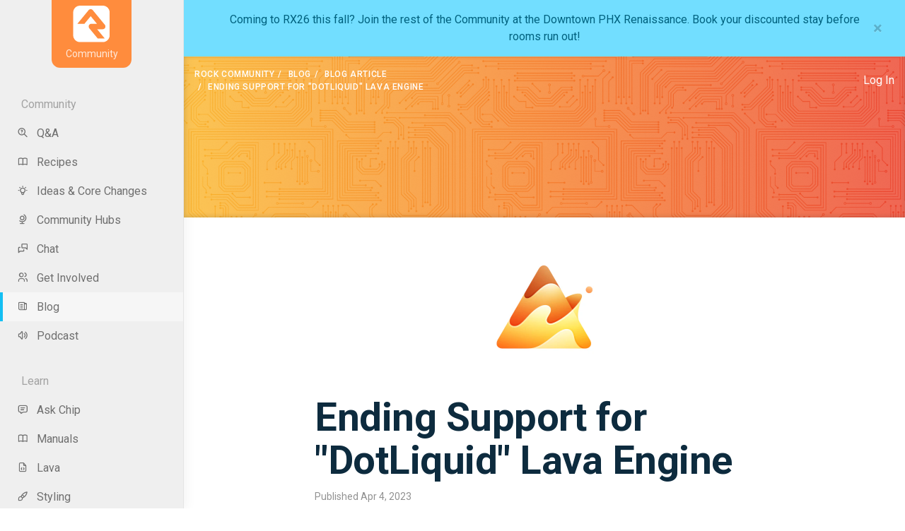

--- FILE ---
content_type: text/html; charset=utf-8
request_url: https://community.rockrms.com/connect/ending-support-for-dotliquid-lava-engine
body_size: 23098
content:

<!DOCTYPE html>



<html class="no-js">
<head><meta charset="utf-8" /><title>
	Ending Support for "DotLiquid" Lava Engine | Rock Community | Rock Community
</title>

    <script src="/Scripts/Bundles/RockJQueryLatest?v=RWC4egkRBNjCo9_aBrw2jUeb13vsJBPHaIryUym02aM1"></script>

    <!-- Set the viewport width to device width for mobile -->
	<meta name="viewport" content="width=device-width, initial-scale=1.0, user-scalable=no" />
	<meta name="generator" content="Rock v19.0.4.0" />
	<link href="/Obsidian/obsidian-vendor.min.css?v=638427488190168689" type="text/css" rel="stylesheet" />

  <!-- Included CSS Files -->
  <link href="https://fonts.googleapis.com/css?family=Roboto:400,500,700,900" rel="stylesheet" />
    <link rel="stylesheet" href="/Themes/RockCommunity/Styles/bootstrap.css?v=639040941524195310"/>
	<link rel="stylesheet" href="/Themes/RockCommunity/Styles/theme.css?v=639040941661852332"/>

    <script src="/Scripts/modernizr.js" ></script>
    <script src="/Themes/RockCommunity/Assets/Scripts/theme.js?v=638273132540000000" ></script>

    
	<link rel="shortcut icon" sizes="192x192" href="/GetImage.ashx?id=58789&width=192&height=192&mode=crop&format=png" />
	<link rel="apple-touch-icon-precomposed" sizes="16x16" href="/GetImage.ashx?id=58789&width=16&height=16&mode=crop&format=png" />
	<link rel="apple-touch-icon-precomposed" sizes="32x32" href="/GetImage.ashx?id=58789&width=32&height=32&mode=crop&format=png" />
	<link rel="apple-touch-icon-precomposed" sizes="144x144" href="/GetImage.ashx?id=58789&width=144&height=144&mode=crop&format=png" />
	<link rel="apple-touch-icon-precomposed" sizes="180x180" href="/GetImage.ashx?id=58789&width=180&height=180&mode=crop&format=png" />
	<link rel="apple-touch-icon-precomposed" sizes="192x192" href="/GetImage.ashx?id=58789&width=192&height=192&mode=crop&format=png" />
    <!-- BEGIN Global site tag (gtag.js) - Google Analytics -->
    <script async src="https://www.googletagmanager.com/gtag/js?id=G-8SQE6JSQDP"></script>
    <script>
      window.dataLayer = window.dataLayer || [];
      function gtag(){window.dataLayer.push(arguments);}
      gtag('js', new Date());
      gtag('config', 'G-8SQE6JSQDP');
    </script>
    <!-- END Global site tag (gtag.js) - Google Analytics -->

    <script type="text/javascript">

console.info(
  '%cCrafting Code For Christ | Col. 3:23-24',
  'background: #ee7625; border-radius:0.5em; padding:0.2em 0.5em; color: white; font-weight: bold');
console.info('Rock v19.0.4.0');

    </script>


    <script type="text/javascript">

        (function () {
            var attr = 'theme';
            var states = ['light', 'dark', 'system'];
            var html = document.documentElement;

            // init state
            var saved = localStorage.getItem(attr);
            var currentIndex = Math.max(0, states.indexOf(saved));
            if ( saved == null ) {
                currentIndex = 2; // default to system
            }

            html.setAttribute( "theme", states[currentIndex] );
        })();

    </script>

<script type="text/javascript">
    (function(c,l,a,r,i,t,y){
        c[a]=c[a]||function(){(c[a].q=c[a].q||[]).push(arguments)};
        t=l.createElement(r);t.async=1;t.src="https://www.clarity.ms/tag/"+i;
        y=l.getElementsByTagName(r)[0];y.parentNode.insertBefore(t,y);
    })(window, document, "clarity", "script", "k1umlb4cf1");
</script><meta property="og:type" content="article" /><meta property="og:image" content="https://community.rockrms.com/GetImage.ashx?guid=636912d8-c36a-4baf-9c0d-db6cea914b15" /><meta name="twitter:image" content="https://community.rockrms.com:443/GetImage.ashx?guid=636912d8-c36a-4baf-9c0d-db6cea914b15" /><meta name="twitter:card" content="summary" />
	<meta property="og:title" content="Ending Support for &quot;DotLiquid&quot; Lava Engine" />
	<meta name="twitter:title" content="Ending Support for &quot;DotLiquid&quot; Lava Engine" />
	<meta property="og:description" content="Starting with Rock v17 the &amp;quot;DotLiquid&amp;quot; Lava engine will no longer be supported. Don&amp;#39;t wait to start transitioning to the newer, faster &amp;quot;Fluid&amp;quot; engine." />
	<meta property="og:url" content="https://community.rockrms.com/connect/ending-support-for-dotliquid-lava-engine" />
	<meta name="twitter:url" content="https://community.rockrms.com/connect/ending-support-for-dotliquid-lava-engine" />
	<meta property="article:published_time" content="2023-04-04T08:00:00-07:00" />
	<meta property="article:modified_time" content="2025-06-19T15:52:05-07:00" />
	<meta property="og:site_name" content="Rock RMS Community" />
	<meta name="twitter:site" content="@RockRMS" />
	<meta name="twitter:domain" content="rockrms.com" />
	<meta property="og:locale" content="en_US" /><link rel="canonical" href="https://community.rockrms.com/connect/ending-support-for-dotliquid-lava-engine" /></head>
<body id="body" data-spy="scroll" data-target="#toc">

    <form method="post" action="./ending-support-for-dotliquid-lava-engine" id="form1">
<div class="aspNetHidden">
<input type="hidden" name="__EVENTTARGET" id="__EVENTTARGET" value="" />
<input type="hidden" name="__EVENTARGUMENT" id="__EVENTARGUMENT" value="" />
<input type="hidden" name="__CVIEWSTATESIZE" id="__CVIEWSTATESIZE" value="0" />
<input type="hidden" name="__CVIEWSTATE" id="__CVIEWSTATE" value="6TwmmFGfYKgnjt7nm/fl8bi7QN2daBkLpHKxOVS7N+UOCtLJJy9aKlVtBAgJjb/e6KwT+qLeL95ijfbEEBm1rH0PBQnwz05CZdW8MnA40BFSYDIx/2yJhVqvpCoHQk1QgOl/RMykuLoTi8sDhrelwukbQ0//+7vv0MmonXzQGd3fecb7qsM99sKDqT2gLzhgvBvi7bGCJbpicNvmwBfdFR6jG5VNDmCG0/tGH14tgMd0pg6EdozU7KGq7r6IdJ3D4Dip6vS2xIgRpKrF6IxtW0yz3cLLbOdr661RX4YdGXbZ4XWg2G7+WvgDWYR10qXcUcuDLHK/tJiA5HZJKQaQ7cWeuRmy2BOPeRmWS2YBaYWQHteXWzLLtWU3RqHLkfKdsdPuBEYELKuSrP9PeCpWpvr0nMT7zDQJTPJZLA/FPuXMav0tpgaGMLN4J3yTY3nZvJ8EV159gwclCMTHnnaOMJC5us+JdEtpYwsejJye8buUUakUwmsUYqGcWRWBo5THCGQyoHl5owdKtwUiZQ3T8R5S1QcdGU5tWvIDpRwhXl+bFP+OS05t9vZM3TsB+iVPST3LiiLfOgkgcxwBs0AnFkE/GKoRisAQe3MNVaECff9Q4BZrV7fX+l08Uk6zieJyhOfE/771uKA84n/lOR1nZgAsZuDiS4XPEg2auDxo8y10twSA6ZmVOrGgPh7WD3TaN2x5kAcV7Lc5mKPoM0v5TWQXIe++GZxRrpg0kvIfNT5nmZsENlZdYjXeA1dJ381bSJwc6f2rckQ+qjQGvqSv/2IlkQX1Pmrkoq8osZFLkTM/WhaPKE8ZHLPZCN75K0RQbZLE2HEF+9TYQ1YHU1T0pGgSh90eK3Ufrc8C1fDl0rWqDvahnqBrCuq1Owfzi8B+m5I3NS6hAkl8PLW/DhEB4SvvRBYMSSwRmlPHCYCWHqJJsj+ebJ4UHlEb/sEHpgKPk0BkFiU3GqHmKlOdElNBTtql2HIalJrIb1xrO8PRzOkVVZdriqDiy2xzC/UaOCQrCMJP+RBeSI+dTWZ5aoXWvMCyRKwQvyX4cUXcP85608+M19hlQKyS/FfOLRBK7Gdx/q0A8GUcCrmi/m8f+xA9CoEHZVAtNAasxyNVqxdZlQJ5S9OQq0hb3ODvu3DZgboXxFuaYr5i7s6AKPPcok6vRJTp6eFniolsS6TFd+lw0bvOM2gm6fAx79VAmDJCispYdJznBjNHSwFf1LDs/h4JznOmz6o2LDDAukHzFPrB6jXCK/NSd3wjMdKEX2ImP4A2TIiMrvHCCIQ4J42KwQXMdYPHDCwxKeKLBdgNUHJcjdEDLufYMfgUIP+kqgA/d3WFs8ARZ1Tgs40wQqG1wYLI/qVdpkzZbBA4y8etpPBuzl3bRShiorCTnlvF7u23yjhXQz5PSoDctRbbNkBymXXsdKFyXJSUuhPPSLId4VAOmn5MGsxUuGlZGGtkINo6JPnMx/nDgb9KH5UMTUYC76W7Ye4LtQ2QXYfepK8FSmFHGayNpR0PNJOy7evoOI3RtOGN2eCHyInrLIUjI61vaCtEtc6Kl9XhP8FhiiLM+jTWKCL0AQBLzM2IC/[base64]/zEW/91s+WMBHlCXoTLk/BtLKIrUvetx456JQrSQiSQ3n+/Pf863xuQSavhCEbRPDgIDUJvEJlYH2GtXLLV6vh0TwOjgIjItnMvMqTltSFNyW9zQ23wuZaYxKLqLF3Iude3AYLNL1wPeWm1mZfCi7wM04yAFUBpxTr8tyIV08Zg6otr2Er/kMPoFPPkO0ebB3t7Ay8uUZx4EzqV3GCjB9+jfnB9/EI7miSCPJKaSvPbR6L1xu8wprf6tfQm5kwkbV4iKcGO0Xvgui1MBaL4Nm4PmjQZE1Vu1ZIZJMzyCeg5ww3HKVhGWNwjRPKstm/sp8BhcZGQIkf1G+DMWZ6K+ggl0vObWrDM3mSdWzRcvfkr+Hb25VAtHQMH8O5EU0Fhow/9E5eD8AVR7p6+HUuBpcBhBiIIFm7TXPMQK0QKrIsFbZy4EedfOt19yO2SGkO5VY1nwHpbd+Fig/ZVwyIUjUHJv0Urp5VXBtumpsJvXa59KjE9JgEIupEXv2Y8QutHcbJimqzTnbuQPPIf9YCiEP+YYZFPTdJ5HyeMayc83tC8EyU72EDRtpjvR76sPPBR1g1ftiU7mLr/giWPnIeo4NHK7fHGD5/6YYXTOPecls/qhRbaC7FdyGdFsQB3TuRve0BMzKj9DhfMYMWpzmHqenl59JdkBRMO4EIQkR7u8aNMxsVceXa4SAL1pa7qeWTjAVD5iRGRLZogvUR1KGaEOPwFvTgJgFatJ/DTBwuxHDoCy4/qUg4sl95sF6G/LAaLoQaRXcDGP8eFL3SoL2KsjTEZ4TeYAwUcrh26j4rgv8PARyExqkDhqYxHX1en8ZrKd/ndEvYrUC449mmDl8Q2nY2LAbb25eBuNEBzP4G+ievYNuol6wc+0+rgA1S+EKIG4uU1y6yae6ugt9aJLOqrJOifrb5m70aSnB5yg6YvuQb2rbkiq27VhcB/U1pSLNmlUltV/7k2M2uqdUQYV2nMJzteo4N+m371Y9mqAlA31zp7On32vY91PFulfu21Cn2mT/XKHjqxvzacgOOO0qkR8C5KmUoSFu1eVA8qAOARWnqv1NqpFvjMl2tBN6UCuIW99ILFVZYqfW3HHnHYXMKtNlfL8BAWEDDmRbbG9Mwl+vdG9Bhn/5+tLHZ2ITUcDNkILJJf3RbhlKjmBoK823/5DEYbChIqBeT0HJoYzRaGUEBLp+scUVKFK7u9RbMshlsw8LJtpf26Y7x5s6M1tyV9yvtKjQ+4ucrHDC5776EgIDcz53LIx++IhjO+y6XC0d/UuozwGQf2wK8IoaSD4MvtAe8PBq/jrJCn2BlDmbKGq6vgciNOcHI9ICxWzkMSZFG+9BaBDLvCb9ebvfy/Qjd4fLwU5Czcpwger2XvZ9WEmep8HxSIB4bi1qns2igQ/YCHYSYhB+0tbNohPIREewEcnupx1SG6AtxVx3KkoN0qjWpruh7ElvoDG6Yrf57LuVXLIK1dtOU2q+E/ts0zQHY+BudBEj5jgHCINRfgsimvAB/2zmVXnhKqmfWOYI0fQ+FQQ7a/0uCmYH+9LgaKYfqUAj/4TnE70XpgF8KzYpeaoAaUAlAXpGDOXxbUX2NKUJuJYrY0CQzWSuwhSZsXxqptsryLrAVf/lD2fHPObD3VhH28DpIy3yA63XGevvimZqrT3nOrSfb3NMAY+eMqtN1ynNADUAEPB4wDzvxbXXfMgsUXotD//qsNILwZSZyh2CszPuGi4//Kk2zPjB5EjytPniBUwtXFXx18SBT3geqjdxpDh2cnmYBCpenexgBxpVdA/Xly5aGUen/tWyfbnFLpifq7ytQnt2r3O9Sc/8x3gTa09CPjNN6G7k8obFrK8mDVGA1P6RwRyMvHHdfVf6dzncHKIck7Nem5ZtfEJ9ZySj0WcjNEzRLRXNEnO7KR4IQ8FdH+9jef8ui3g8krk9IzuDNh32vz4LyGokZG/+mTirCjX1LQjldj0JbwYLoVxAVAbGfmsiU0glLCzz27MQO1elS2wuGEEz8xvamQhFn2IzKBhlPEZzp5oel54TunM/cOmLcbVfpbRTD/XWaoqsQMLWEJ2FJ4nLzR02Pd4NGI9hvn0dKW1Fhk3OnCa01CrR4bn3h3aSFc9KAitNmjV7m2cO/woOh3usFiaeo2qAa8nHzCQnzEFazFwFSnU9GylbRGc3bObOhc3Qwta5asHbBkpuOvQBY3spF0qZ+HpnWo10XY8c+hJ0gQfzyCsjpkv9vTiGNWIZY2BGvJH94o4jBr7Va8IeQyRbpmosOVbUu5uUXyPuiqI0bPl64K9TsKYVIF/XYMTMauYXzwjKqA4VflaHjUNp5nwvAXPmE2r7Z0Q4YVobx571ys087PoqHppH7H3Tj26IiJ6z8BFdwgHuNqFWyyDnFGH1hssCz+f6VrpwhsVzM/[base64]/S8pjeGYWkRIbGRXQNQGjTt8XjdJ1MpbOICC4DQM1mBEaWlhgrMKOMilQ3V5/1glwT5tDgrXipubQEk3JAjSVOXsnFu4DYQkMpI3QvpsQaOwlK5IjQnUlt3jaISfjI1Hnc7Qm8LLR177pm5MXj0uqGoO5bBnLingDZ0HJDvJIHETY4cxxkX5gV79ru29dC+vBDZUVB+VphcSXQf2YM4/LnCNedkygUIJjoMoruA4TmpkBBDcgEMh5enjTSdTtLnYczpG5DOBbtYyXinK0DLJc2UwaMh4/[base64]/[base64]/OqlE7Wh/ywVX7kLoP4Cc325aaRgofaJP7ety7z9VBakj8vLFxbJWSayWC5ENouOfs3AuGEmpKx0EQ0aLKodkkBlGs4gSsYTog5tIre9selHjxDn1DGnvwWKOcLUShESQ3Qwh+mhGTZMlhcC9Q4KSjLFCeGjSV1AtvnsvT/dNAuS0Sm6W6wKcIlEBsWoExNberZT2P8kHSxv6S2KrTk8BthueNmWo/gE1taJkzC/bNagjiycMLMEFljaZZDqMGv5AYz+lJ4VXLrVMArM4K9VLCnxDGPQFsFn6KQubuv+N7VgxkgFsmTdN8z9T0kcdidc+2kTXz4VjNXT61oN2CgoXB4FtA3ePmPDhq2yphbf43YtONRmMfsUeklE7bmDEaAU8KeQRox4qDc+sgiI/szmKiZ9zElsOqUL97D1vhiLKaE9irIpEGLk/+63vHpBdT1gInI7VwzxhHdhtusynlh6T84DB6Q2Kf8ZHeYYVnbJAdk7S2NvB0nKdgLc4iFzmJaMPkWUS0J5NQsGmZuNJDH4TLZKlcV246lvSq66/4LDl9d2Ex0fxQ/Hf6St3LRkNdCXr3wupKIU2iQ5jsqaFWq9QmgXoUKFojselHkFfzYZY1H6lrpxdkUX7/UTP3FkVGZi7ZesuzLo21QRPIOMc9hEb4ROYUXDLNGw146dmncoFfgGuOE8eo5/[base64]/an22acYTC2SYYbsIfcV/v+LzAPCEwSwS/mYfs6H5TOJfF3zrkzKQspqzT9209erSGhJ2YaQEHE/NgV7647tMDR81RWjAxIsSTU95U5srziBXv4h7HNVPLItzfxKLbqqsf5Su3CzI4z/ApRQIg6BpB/yKs52nfxiwrhVP803o1YA4zFNSJO3jiCLG6FpPAMEqAIFBQt1wl60xcmY0i+zUjJQTpRDxZF2AeTbeN3yIFsdo0d6Lt54BfQi4gwBomOUAonXSE6q9Q/X85LmPhGnpOms5LdXhJhnRyin1bZ4SIE8oODIGB8toqhxEiH/hw/xMVrULaHljJOnNKx/WH9UgiBvLer7YGJv83AP+OyTqaQ1tGHsHTO4wP4wWHe19J31vQHMY7jG5Z8kaEZQIzWC1vqj9aOS0NIAzI/OVb4HlYru0rFIgDJ1xyQE3SQYN0LYFJILj3i0Ob0rQ4tqAxdNs8+9CdXoIh0xAuigMEot3Hrn3tnp06mpRwDU38diBl34eKnI90x5sHcMKpn4Q8cXWDyYVvuWZXNDVL+McVFP96ZeOdo+bSkjzKkXPdhNquu3CHNVma5JP2hAywIr21KQYf/RG4a+fAaBXB+NhhrGgHLV54v2inB8M7ICj7rAcwuDmuKTrzBvc279SkIAV+guWIaGPiINd+DuJShxSmOAOwFQcB75Eplp119+zxpzq8cD2xBYmt1FbYhy/0f9njZITW5H9Yh6hmf6NlpSje2f7tH4mPq1EZgVNVHv1d8IuQuX1GrPnlKDNpJ4bDQJ2nq5PW6O9mftqYckrH2CnyRx0wUQq+rB/ssgSF16Rt2yeotUU/2CMxiozcy7k3lCqonsEfGnX9zeBWW/Zku1ueGQo6vpizm8dySrp5WYKnpXC9O1U/AzlxM8ou4vwWvdWiZMcv+n1R3iglPU/kwcELnsOLByyfzgdSH9HI/+teP9sLDBG4q83WfAx8L5yVHmv2IaECc65AwTVz/Hh8Idthk5Ioym2rmyUvrzkSDYWDomFsS8UV4SzHNgtxaLrky2zYc58YI4rwEeJ/Q9EI1JJriF/wS2qpu/hOg2HYthvas8eJp9ayFuXU/j5F1nV/ttmfJvAKuNijDLfNudaQjzeVni6nnoDUIz/gsUoqod3x7xkDL2TJYqg5+X23anShTMIXCwthS+fvgysjdyMbiWDrMq39XtH+3/t4R+fJAbpLMoqYS3wPKoy5MpjVtP2WaHzJ7j474S9QbfnrAhR0hiih4L+WecUvvjYK0Xa97SaJIYZ7mAWgTPhQW6/Pnt30WxBqnThe6843tvYR7htzNb+NfkHg6o9gt9FA6l5nnh1vrNdMfXeNtbLF/dOIwJMAMJWAszLKwTKWGd0W/lVIVVl0MYYE1NztygFr9SQ5gZUWeYDJRL0l455oOAZ1NAqmUp0TvMQ5h74SljJtq68Ume3uWHI1QJVcFLzdUSjiTx43nUFyQkrM/OE0hGY/KahTW252u9zrUs+cX1CE6RJDJATY6GjuWr+lEYYGDZxZIV1pf/z0qWNBFiKr9Q5C6XQuApNAe7sjnq2s1qtsLPJP6sm/TqY0k+KldF2I7sHPsLLrVSMVu2dNCyJpwhpLYbJIskgs/sVWYy88tr5KmVxB1PpD4JKpVqKYTpnAPtqKUaLUS6SdvsE24wgnRUqHvepTr/sgqASyMLyrWow03iBE+4sCur19mgcv7bewUMth8cKjLwUrzbGedfZpGAKBICoDAwAoke4Khy5ma6Cw2AxSEmvyllA603ALOeTH/sGyx5YTly7DvYUVg7RnUKlT+u8u6MpO+bSusGRpfIqwN1EHC/TqTsnEKYdYensq/AmfO4ESExBn7HKBFfAu+WkHAhV3nRR2yN7EvzZedUjvb5Y+2f2Rz0Iqaycyd4ckJbTMoTuYLD5zWixH5mwDauj6NbhFmZMvB8Sx5HYxTbNDtiGyd/vx470xNXo8f1OV9H0eBFA32CYR/j2KKZDWtooAZgbBcWCS0+kSDDyWsx+cYdOK8cZSLGgdaEcchGN5gj8y4OhYMM4OuC0S9hSX7zAGnF1U09bokPgjQQZuVfFiKTUSaIouoQEoRixH44IpUwc3KnNiWwLyblDthT8blYFyKwEhkRMWn/npbWlQ0wsXSSpSnfMfUl8xK4+U3dGjdZ1biVB/[base64]/PWy/n9CNi35ZbBNGKYIWk/VMcZBAifFVRdtVZ6xd/gE1XG3Xdb6k1YPFZ3bG0uQfiMoAHnKO08qPfEaYpA+0ObXGHlNDsQIarPHoYEl6b/sDY8tPQKICa+Ip4Tv0xYVQJTB7l//mKp/B6JfT54arqrdsIfQ7G5R1Zkf9CtxUkoDdwkurTffwu38X8dklW/C8GHjZHY5StYuEtgxv0We9Q0urhihvD/nqg5iwAkstg85dTJfCnmk24KOMPMrTmB/I5g9J8bdR97RtM1j8BtqcTK8tefiHDdjQaNpCTrhoLQfQzNvI/66DQc+4DeP5nVxwQFre40dLyLGkmQK6KYSd3uAqXkkG0YV5GH76DDA8zMDqr359yoh/EJS2goclqTsYXDKvwKd3kk9FZ7uinXMnaErE+5Dh12w1MGi7iglBS1RzfYu1qQN2y23EHeC5lFPbzcQAEcf35HKtAqUDAs9Svx8irlovaYUo3onXEkrREFkbyQK7ZeO87Fhxj29y6ID8K0TGUJBJAI1gb2E9prqOrAncrbWrrtb1CSAtjs716sdiz+XkPRaQkfEiB/45dOcRPjDfLPFV4CW5ZXaEsNOq63I8qkEIVqG0nbfZeR+NlX7eMU7p4w1q8dmn8bG2C7e4xjBI60Wwb/P1MAESwUSbmkQPKB7ZVlM0KsV/pq73B12gJ2rEU7RfA=" />
<input type="hidden" name="__VIEWSTATE" id="__VIEWSTATE" value="" />
</div>

<script type="text/javascript">
//<![CDATA[
var theForm = document.forms['form1'];
if (!theForm) {
    theForm = document.form1;
}
function __doPostBack(eventTarget, eventArgument) {
    if (!theForm.onsubmit || (theForm.onsubmit() != false)) {
        theForm.__EVENTTARGET.value = eventTarget;
        theForm.__EVENTARGUMENT.value = eventArgument;
        theForm.submit();
    }
}
//]]>
</script>


<script src="/WebResource.axd?d=pynGkmcFUV13He1Qd6_TZG5JyWMIPLH94vBmnMsDD-e3zeZEON4uF4oSfSG8e-PxyOjmRaqRkowKhkHbyWfdhA2&amp;t=638901519720898773" type="text/javascript"></script>


<script src="/ScriptResource.axd?d=NJmAwtEo3Ipnlaxl6CMhvlWBDm_hfI1eklw2bg_miY7Rr60Rh1N2eS6acncCOfRm5KKGCaSZN5JzYAJfYIGJ_GFLllCBrhOn0KbsDXKsCNUi-TrZYtAXKQsGMPfx8bHXDsleo-7oVYT5R1deHzjwpKauLe6VoEjTf12sKDipqYI1&amp;t=32e5dfca" type="text/javascript"></script>
<script src="/ScriptResource.axd?d=dwY9oWetJoJoVpgL6Zq8OAHocDRPTBYTEwxFpbS6JjbGESX7yjR65m4Zo3d02IubR233jQQV8scQIE94s5SIx04Cvm_bOXcxdKvKqLhuIuEZ3DMDgTiAwBUr6vXpNHkzm02IdYO-_jAS06pJ6stai5WbWWamt6EBUfTcqtpxr2c1&amp;t=32e5dfca" type="text/javascript"></script>
<script src="/Scripts/Bundles/RockLibs?v=0aSO6lkJX2xws0z1mgGzUJm__qPl8Dtf2-fgo-cE_P41" type="text/javascript"></script>
<script src="/Scripts/Bundles/RockUi?v=nrfqYsqcJdi-6BfglgrCDVWdqb8zOMyqxoNRWeY1SDU1" type="text/javascript"></script>
<script src="/Scripts/Bundles/RockValidation?v=ZGZVlETu5hySvggAPSHN2z4wwXVKeh9vUX8dHhpb7iQ1" type="text/javascript"></script>
<script src="/Obsidian/obsidian-core.js?v=639003824320000000" type="text/javascript"></script>
<div class="aspNetHidden">

	<input type="hidden" name="__EVENTVALIDATION" id="__EVENTVALIDATION" value="HllzGCXArU+uAAko/USitHiYQFXs9LQyS46Bb+KNwjuad0CDPQQ6owIuGZeTcg3gjXCMELAUfCACjH/SwJ7w7BJjqTUkHlo90ZTdcOcuUpLgqWosHpKfIQz2RGb47S9UyeVTCQzYCtAC/H9OZb7pBnDnrnUBIGUoZzrOiXAOYHI=" />
</div>
    <div id="page-container">
    <div class="community-ui">
      <!-- navigation -->
      <div class="community-sidebar">
              <div id="zone-navigation" class="zone-instance"><div class="zone-content"><div id="bid_2467" data-zone-location="Layout" class="block-instance js-block-instance page-menu block-role-navigation">
	<div class="block-content">
		<div id="obsidian-8f8452d0-79c2-4770-a911-f0669b47ef41" class="obsidian-block-loading" style="--initial-block-height: 400px">
    <div class="obsidian-block-wrapper">

<nav class="navbar navbar-vertical navbar-expand-lg navbar-light">
<div class="brand-container text-md-center">
    <a href="https://community.rockrms.com/" class="rock-brand">
        <svg width="77" height="77" viewBox="0 0 77 77" fill="none" xmlns="http://www.w3.org/2000/svg">
            <path fill-rule="evenodd" clip-rule="evenodd" d="M62.0494 0H14.3488C6.42446 0 0 6.4211 0 14.3438V62.0494C0 69.9721 6.4211 76.3932 14.3438 76.3932H62.0494C69.9737 76.3932 76.3932 69.9721 76.3932 62.0494V14.3438C76.3932 6.4211 69.9721 0 62.0494 0ZM67.0412 46.1789C66.0989 48.1742 64.0884 49.4474 61.8814 49.4474H50.1898L66.2568 68.9811H51.4814L33.7028 47.3663C32.3004 45.6616 32.0081 43.3017 32.9504 41.3047C33.8926 39.3093 35.9031 38.0362 38.1101 38.0362H49.8018L36.6925 22.0985L23.5832 38.0362H8.80613L32.2836 9.49141C33.3669 8.17292 34.9843 7.41039 36.6908 7.41039C38.3973 7.41039 40.0131 8.1746 41.0981 9.49141L66.2887 40.1189C67.6912 41.8237 67.9834 44.1835 67.0412 46.1806V46.1789Z"/>
        </svg>
        <div>Community</div>
    </a>
    <button aria-expanded="false" class="collapsed navbar-toggle" type="button">
        <span class="sr-only">Toggle navigation</span> <span class="icon-bar"></span> <span class="icon-bar"></span> <span class="icon-bar"></span>
    </button>
</div>

<div class="collapse navbar-collapse" id="navbarSupportedContent"><ul class="nav flex-column navbar-side"><li data-title="Community" class="community current has-children"><div>Community</div>
                        <ul class="nav nav-childpages"><li><a class="nav-link false" role="menu-item" href="https://community.rockrms.com/ask"><i class="ti ti-zoom-question"></i>Q&A</a>
                                    </li><li><a class="nav-link false" role="menu-item" href="https://community.rockrms.com/recipes"><i class="ti ti-book"></i>Recipes</a>
                                    </li><li><a class="nav-link false" role="menu-item" href="https://community.rockrms.com/ideas-changes"><i class="ti ti-bulb"></i>Ideas & Core Changes</a>
                                    </li><li><a class="nav-link false" role="menu-item" href="https://community.rockrms.com/community-hubs"><i class="ti ti-globe"></i>Community Hubs</a>
                                    </li><li><a class="nav-link false" role="menu-item" href="https://community.rockrms.com/chat"><i class="ti ti-messages"></i>Chat</a>
                                    </li><li><a class="nav-link false" role="menu-item" href="https://community.rockrms.com/get-involved"><i class="ti ti-users"></i>Get Involved</a>
                                    </li><li><a class="active false" role="menu-item" href="https://community.rockrms.com/Connect"><i class="ti ti-news"></i>Blog</a>
                                    </li><li><a class="nav-link false" role="menu-item" href="https://community.rockrms.com/podcast"><i class="ti ti-volume"></i>Podcast</a>
                                    </li></ul></li><li data-title="Learn" class="learn has-children"><div>Learn</div>
                        <ul class="nav nav-childpages"><li><a class="nav-link false" role="menu-item" href="https://community.rockrms.com/askchip"><i class="ti ti-message"></i>Ask Chip</a>
                                    </li><li><a class="nav-link false" role="menu-item" href="https://community.rockrms.com/documentation"><i class="ti ti-book"></i>Manuals</a>
                                    </li><li><a class="nav-link false" role="menu-item" href="https://community.rockrms.com/Lava"><i class="ti ti-file-code"></i>Lava</a>
                                    </li><li><a class="nav-link false" role="menu-item" href="https://community.rockrms.com/styling"><i class="ti ti-brush"></i>Styling</a>
                                    </li><li><a class="nav-link false" role="menu-item" href="https://community.rockrms.com/rocku"><i class="ti ti-video"></i>Rock U</a>
                                    </li><li><a class="nav-link false" role="menu-item" href="https://community.rockrms.com/classes"><i class="fa fa-users-class"></i>Classes</a>
                                    </li><li><a class="nav-link false" role="menu-item" href="https://community.rockrms.com/subscriptions"><i class="ti ti-player-play"></i>Subscriptions</a>
                                    </li><li><a class="nav-link false" role="menu-item" href="https://community.rockrms.com/developer"><i class="ti ti-code"></i>Developer Resources</a>
                                    </li></ul></li></ul></div>

</nav>
</div>
</div>
<script type="text/javascript">
Obsidian.onReady(() => {
    System.import('@Obsidian/Templates/rockPage.js').then(module => {
        module.initializeBlock({"blockFileUrl":"/Obsidian/Blocks/Cms/pageMenu.obs","rootElementId":"obsidian-8f8452d0-79c2-4770-a911-f0669b47ef41","blockGuid":"8f8452d0-79c2-4770-a911-f0669b47ef41","blockTypeGuid":"cacb9d1a-a820-4587-986a-d66a69ee9948","configurationValues":null,"initialContent":null,"customConfigurationActions":null,"preferences":{"entityTypeKey":"bD9PD7lqzZ","entityKey":"1VPVn86P2M","values":[],"timeStamp":1769023508249},"reloadMode":1,"role":1,"parentTrace":"00-0f78cf44f040c6833ad81483e48d720d-6b9de2fa9bf7b811-01"});
    });
});
</script>

	</div>
</div></div></div>
      </div>
      <!-- / navigation -->

      <!-- content -->
      <main class="community-content">
        


    
        <div id="mbb-9431" data-topbar-name="dismiss9431Topbar" data-topbar-value="dismissed" class="topbar" style="background-color:#72deff;color:#00627f;">
        <a href="https://book.passkey.com/go/hotelrx26">
<span class="topbar-text" style="color:#00627f;">
    Coming to RX26 this fall? Join the rest of the Community at the Downtown PHX Renaissance. Book your discounted stay before rooms run out!
</span>
        </a>
        <button type="button" class="close" data-dismiss="alert" aria-label="Close"><span aria-hidden="true">&times;</span></button>
        </div>
    


        
    <div class="header-row">
        <div class="col">

                <header class="community-content-header">
                    <div class="row align-items-center">
                        <div class="col d-none d-md-block">
                            <nav aria-label="breadcrumb" class="align-items-center">
                                <ol class="breadcrumb">
	<li class="breadcrumb-item"><a href="/page/1247" rel="rocknofollow">Rock Community</a></li><li class="breadcrumb-item"><a href="/Connect" rel="rocknofollow">Blog</a></li><li class="breadcrumb-item"><a href="/connect/ending-support-for-dotliquid-lava-engine" rel="rocknofollow">Blog Article</a></li><li class="breadcrumb-item">Ending Support for "DotLiquid" Lava Engine</li>
</ol>
                            </nav>
                        </div>
                        <div class="col text-lg-right">
            
<a href="/login?returnurl=/page/1277" class="login-link">Log In</a>
                        </div>
                    </div>
                </header>
                <section class="header-small">
      <div class="image image-bg-gradient" style="background-size: cover; background: url(/Themes/RockCommunity/Assets/Images/circuits.png); background-size: cover;"></div></section>
            


        </div>
    </div>


        <!-- main -->
        <div class="row community-content-body">
          <div class="container">
            

    <div class="row">
        <div class="col-12">
            <div id="zone-feature" class="zone-instance"><div class="zone-content"></div></div>
        </div>
    </div>

    <div class="row">
        <div class="col-12">
            <div id="zone-main" class="zone-instance"><div class="zone-content"><div id="bid_2469" data-zone-location="Page" class="block-instance js-block-instance content-channel-item-view block-role-content">
	<div class="block-content">
		

<script type="text/javascript">
    function clearDialog() {
        $('#rock-config-cancel-trigger').trigger('click');
    }
</script>

<div id="ctl00_main_ctl09_ctl01_ctl00_upnlContent">
			

        
        <div id="ctl00_main_ctl09_ctl01_ctl00_pnlView">
				
            
            
















<article class="single single-post postid-5790">
    <section>
        <div class="d-flex justify-content-center align-items-center mt-4 mb-5">
            
            <img src="https://rockrms.imgix.net/https%3a%2f%2fwww.rockrms.com%3a443%2fGetImage.ashx%3fId%3d53161?auto=format&w=1800&h=312&fit=crop&s=9f7fb07e115ff68edb7e25fb6e21aa9d" alt="Ending Support for &quot;DotLiquid&quot; Lava Engine" class="img-responsive" width="900" height="156">
        </div>
    </section>
    <div class="row justify-content-center">
        <div class="col-md-8 post-meta">
            <h1 class="mt-0 mb-2 post-title">Ending Support for "DotLiquid" Lava Engine</h1>
            <span class="d-block small text-muted mb-4">Published Apr 4, 2023</span>
            <div class="post-content">
                <div class="alert alert-info">
    <p>
        <em>If your Rock instance <b>Lava Engine Liquid Framework</b> Global Attribute is already 
        set to the "Fluid" mode, then you can skip this article.</em>
    </p>    
</div>

<p>
    Maintaining two complex sets of code is a costly endeavor. So, starting with Rock v17, we're removing support for the old "DotLiquid" Lava engine.
</p>

<p>
    In Rock v13 a faster Lava engine called "Fluid" was introduced to replace the legacy "DotLiquid" engine.  The details about DotLiquid and Fluid were 
    <a href="https://community.rockrms.com/subscriptions/rx2021/lava-20-transition-to-the-fluid-engine" target="_blank">presented at RX2021</a> 
    and were also documented on the <a href="https://community.rockrms.com/lava/fluid" target="_blank">Future of Lava</a> page. But more succinctly, 
    the most important usage differences are documented on the 
    <a href="https://community.rockrms.com/lava/fluid/differences" target="_blank">Differences Between DotLiquid and Fluid</a> page.
</p>

<p>
    If you haven't already changed your Lava Engine configuration to use "Fluid" (<em>Admin Tools &gt; General Settings &gt; Global Attributes &gt; [Lava Engine Liquid Framework]</em>) and 
    you're unsure if your Lava is Fluid-ready, set it to the "DotLiquid (with Fluid verification)" mode and restart Rock (or wait until the next day).  
</p>

<p><img src="/Content/blog/Lava_Engine_Liquid_Framework.png" style="width: 100%;" alt="Lava Engine Liquid Framework"><br></p>

<p>
    In "DotLiquid (with Fluid verification)" mode, Rock will report any potential Lava issues to the Exception List (<em>Admin Tools &gt; System 
    Settings &gt; Exception List</em>). That will assist you with tracking down any suspect Lava.  After running in that mode for a week or so we 
    recommend ripping the Band-Aid off and switching over to the Fluid engine.  Then you'll have a faster Lava engine and be ready for the future.
</p>
            </div>
        </div>
    </div>
</article>   
        
			</div>

        
        

    
		</div>

	</div>
</div></div></div>
        </div>
    </div>


<div class="d-none">
        <!-- Ajax Error -->
        <div class="alert alert-danger ajax-error no-index" style="display:none">
            <p><strong>Error</strong></p>
            <span class="ajax-error-message"></span>
        </div>

        <div class="row">
            <div class="col-md-12">
                <div id="zone-sectiona" class="zone-instance"><div class="zone-content"></div></div>
            </div>
        </div>

        <div class="row">
            <div class="col-md-4">
                <div id="zone-sectionb" class="zone-instance"><div class="zone-content"></div></div>
            </div>
            <div class="col-md-4">
                <div id="zone-sectionc" class="zone-instance"><div class="zone-content"></div></div>
            </div>
            <div class="col-md-4">
                <div id="zone-sectiond" class="zone-instance"><div class="zone-content"></div></div>
            </div>
        </div>
    </div>
        <!-- End Content Area -->



          </div>
          


<footer class="footer">
    <div class="section section-footer-top">
        <div class="container">
            <div class="footer-top">
                <nav class="row">
                    <div class="col-md-9">
                        <div class="row">
                            <div class="col-12 col-sm-12 col-md-4">
                                <span class="brand mb-5 d-block">
                                    <a href="https://www.rockrms.com/" class="brand">
                                        <svg width="77" height="77" viewBox="0 0 77 77" fill="none" xmlns="http://www.w3.org/2000/svg">
                                            <path fill-rule="evenodd" clip-rule="evenodd" d="M62.0494 0H14.3488C6.42446 0 0 6.4211 0 14.3438V62.0494C0 69.9721 6.4211 76.3932 14.3438 76.3932H62.0494C69.9737 76.3932 76.3932 69.9721 76.3932 62.0494V14.3438C76.3932 6.4211 69.9721 0 62.0494 0ZM67.0412 46.1789C66.0989 48.1742 64.0884 49.4474 61.8814 49.4474H50.1898L66.2568 68.9811H51.4814L33.7028 47.3663C32.3004 45.6616 32.0081 43.3017 32.9504 41.3047C33.8926 39.3093 35.9031 38.0362 38.1101 38.0362H49.8018L36.6925 22.0985L23.5832 38.0362H8.80613L32.2836 9.49141C33.3669 8.17292 34.9843 7.41039 36.6908 7.41039C38.3973 7.41039 40.0131 8.1746 41.0981 9.49141L66.2887 40.1189C67.6912 41.8237 67.9834 44.1835 67.0412 46.1806V46.1789Z"/>
                                        </svg>
                                  </a>
                                </span>
                            </div>
                            <div class="col-6 col-sm-6 col-md-3 ml-md-auto">
                                <ul class="list-unstyled">
                                    <li><a href="https://www.rockrms.com/Download">Download Rock</a></li>
                                    <li><a href="https://github.com/SparkDevNetwork/Rock/issues">Issues</a></li>
                                    <li>
                                        <a href="https://github.com/SparkDevNetwork/RockWebsites/issues?q=is%3Aissue+is%3Aopen+sort%3Aupdated-desc">Report Website Issue</a>
                                    </li>
                                    <li><a href="https://community.rockrms.com/learn">Learn</a></li>
                                    <li><a href="https://community.rockrms.com/ministry-impact">Ministry Impact</a></li>
                                    <li><a href="https://community.rockrms.com/jobs">Careers</a></li>
                                    <li><a href="https://community.rockrms.com/rock-playlist" class="font-weight-semibold">Rock Playlist</a></li>
                                </ul>
                            </div>
                            <div class="col-6 col-sm-6 col-md-3">
                              <ul class="list-unstyled">
                                <li><a href="https://www.rockrms.com/partners">Partners</a></li>
                                <li><a href="https://www.rockrms.com/sponsors">Sponsors</a></li>
                                <li><a href="https://www.rockrms.com/services-survey-2025">2025 Sponsor Reviews</a></li>
                                <li><a href="https://www.rockrms.com/organizations">Who's Using Rock</a></li>
                                <li><a href="https://community.rockrms.com/built-with-rock">Websites Using Rock</a></li>
                                <li><a href="https://store.rockrms.com" target="_blank">Promo Shop</a></li>
                                <li><a href="https://realchip.rocks/" target="_blank">Chip</a></li>
                              </ul>
                            </div>
                        </div>
                    </div>

                    <div class="col-md-3 col-xs-6">
                      <ul class="social-list list-inline text-center">
                        <li class="social-icon">
                            <a href="https://www.facebook.com/TheRockRMS/">
                                <svg xmlns="http://www.w3.org/2000/svg"  viewBox="0 0 24 24" width="24px" height="24px">    <path d="M17.525,9H14V7c0-1.032,0.084-1.682,1.563-1.682h1.868v-3.18C16.522,2.044,15.608,1.998,14.693,2 C11.98,2,10,3.657,10,6.699V9H7v4l3-0.001V22h4v-9.003l3.066-0.001L17.525,9z"/></svg>
                            </a>
                        </li>
                        <li class="social-icon">
                            <a href="https://twitter.com/rockrms">
                                <svg xmlns="http://www.w3.org/2000/svg"  viewBox="0 0 24 24" width="24px" height="24px"><path d="M 2.8671875 3 L 9.7363281 12.818359 L 2.734375 21 L 5.3808594 21 L 10.919922 14.509766 L 15.460938 21 L 21.371094 21 L 14.173828 10.697266 L 20.744141 3 L 18.138672 3 L 12.996094 9.0097656 L 8.7988281 3 L 2.8671875 3 z"/></svg>
                            </a>
                        </li>
                      </ul>
                    </div>
                </nav>

                <div class="row mt-5 text-muted">
                    <div class="col-12 col-sm-12 col-md-4"></div>
                    <div class="col-12 col-sm-12 col-md-8">
                        <small>The materials and content contained within this website are the exclusive intellectual property of Spark Development Network. All rights are reserved. Unauthorized use, reproduction, distribution, or transmission of any content on this site without the prior written permission of Spark Development Network is strictly prohibited. If you wish to use any material found on this site, please contact us for permission.</small>
                    </div>
                </div>
            </div>
        </div>
    </div>
    <div class="section section-footer-bottom">
        <div class="container mx-auto my-3">
            <div class="row">
                <div class="col-12 d-flex flex-wrap flex-justify" style="justify-content: space-between;">
                    <ul class="list-inline mb-0">
                        <li><a href="/privacy" class="hover-orange">Privacy</a></li>
                        <li><a href="/license" class="hover-orange">Source Code License</a></li>
                    </ul>
                    <p class="mb-0">Rock is a project of <a target="_blank" href="https://sparkdevnetwork.org/">Spark Development Network</a></p>
                </div>
            </div>
        </div>
    </div>
</footer>

          

        </div>
        <!-- / main -->

      </main>
      <!-- / content -->


    </div>
      </div>

      <div class="d-none">
        <div id="zone-header" class="zone-instance"><div class="zone-content"></div></div>
        <div id="zone-login" class="zone-instance"><div class="zone-content"></div></div>
      </div>

        
        <script type="text/javascript">
//<![CDATA[
Sys.WebForms.PageRequestManager._initialize('ctl00$sManager', 'form1', ['tctl00$ctl16','ctl16','tctl00$main$ctl09$ctl01$ctl00$upnlContent',''], ['ctl00$sManager','sManager'], [], 180, 'ctl00');
//]]>
</script>
<input type="hidden" name="ctl00$sManager" id="sManager" />
<script type="text/javascript">
//<![CDATA[
Sys.Application.setServerId("sManager", "ctl00$sManager");
Sys.Application._enableHistoryInScriptManager();
//]]>
</script>

        <div id="updateProgress" style="display:none;">
	
		            <div class="updateprogress-status">
                        <div class="spinner">
                          <div class="rect1"></div><div class="rect2"></div><div class="rect3"></div><div class="rect4"></div><div class="rect5"></div>
                        </div>
                    </div>
                    <div class="updateprogress-bg modal-backdrop"></div>
		        
</div>

    <div id="ctl16" style="display:none">
	<input type="submit" name="ctl00$rock-config-trigger" value="" id="rock-config-trigger" /><input type="hidden" name="ctl00$rock-config-trigger-data" id="rock-config-trigger-data" />
</div><div id="modal-popup" class="modal container modal-content rock-modal rock-modal-frame">
	<div id="modal-popup_contentPanel" class="iframe">
		<iframe id="modal-popup_iframe" scrolling="no" style="height:auto;"></iframe>
	</div>
</div><input type="hidden" name="ctl00$hfInteractionGuid" id="hfInteractionGuid" value="7bdade00-8694-4ec2-acf2-4cf803a7df73" />

<script type="text/javascript">
//<![CDATA[

(function() {
    var lastDispatchTime = 0;
    var lastDispatchedElement = null;
    var debounceDelay = 500;

    document.addEventListener('keydown', function (event) {
        if (event.altKey) {
            var shortcutKey = event.key.toLowerCase();

            // Check if a shortcut key is registered for the pressed key
            var element = document.querySelector('[data-shortcut-key="' + shortcutKey + '"]');

                    
            if (element) {
                var currentTime = performance.now();

                if (lastDispatchedElement === element && (currentTime - lastDispatchTime) < debounceDelay) {
                    return;
                }

                lastDispatchTime = currentTime;
                lastDispatchedElement = element;

                if (shortcutKey === 'arrowright' || shortcutKey === 'arrowleft') {
                    event.preventDefault();
                }

                event.preventDefault();
                element.click();
            }
        }
    });
})();
            
Rock.settings.initialize({
    siteId: 17,
    layoutId: 143,
    pageId: 1277,
    layout: 'FullWidth',
    baseUrl: '/',
    realTimeUrl: '/rock-rt',
});
// activity animation
$('.rock-panel-widget > header').on('click', function () {
    $(this).siblings('.panel-body').slideToggle();
    $(this).parent().toggleClass('collapsed')

    if ( $(this).find('.js-header-controls').length ) {
        $(this).find('.js-header-title').slideToggle();
        $(this).find('.js-header-controls').slideToggle();
    }

    $expanded = $(this).children('input.filter-expanded');
    $expanded.val($expanded.val() == 'True' ? 'False' : 'True');

    $('a.view-state > i', this).toggleClass('ti-chevron-down');
    $('a.view-state > i', this).toggleClass('ti-chevron-up');
});

// fix so that certain controls will fire its event, but not the parent event
$('.js-stop-immediate-propagation').on('click', function (event) {
    event.stopImmediatePropagation();
});

document.body.classList.add("obsidian-loading")

Obsidian.onReady(() => {
    System.import('@Obsidian/Templates/rockPage.js').then(module => {
        module.initializePage({
            executionStartTime: new Date().getTime(),
            pageId: 1277,
            pageGuid: '72563c26-b312-4e08-9a35-9cc410a69026',
            pageParameters: {"slug":"ending-support-for-dotliquid-lava-engine"},
            sessionGuid: '2089e6a6-1c35-48a0-9d93-7e523c61bfc0',
            interactionGuid: '7bdade00-8694-4ec2-acf2-4cf803a7df73',
            currentPerson: null,
            isAnonymousVisitor: false,
            loginUrlWithReturnUrl: '/Login?returnurl=%252fconnect%252fending-support-for-dotliquid-lava-engine',
            trailblazerMode: true
        });
    });
});
Obsidian.init({ debug: true, fingerprint: "v=639040327860000000" });

Sys.Application.add_load(function () {
    const getCookieValue = (name) => {
        const match = document.cookie.match('(^|;)\\s*' + name + '\\s*=\\s*([^;]+)');

        return !match ? '' : match.pop();
    };

    var interactionGuid = '7bdade00-8694-4ec2-acf2-4cf803a7df73';
    var interactionGuids = JSON.parse(sessionStorage.getItem('interactionGuids')) || [];

    if (!interactionGuids.includes(interactionGuid)) {
        interactionGuids.push(interactionGuid);
        sessionStorage.setItem('interactionGuids', JSON.stringify(interactionGuids));

        var interactionArgs = {"Guid":"7bdade00-8694-4ec2-acf2-4cf803a7df73","PageId":1277,"ActionName":"View","BrowserSessionGuid":"2089e6a6-1c35-48a0-9d93-7e523c61bfc0","PageRequestUrl":"https://community.rockrms.com/connect/ending-support-for-dotliquid-lava-engine","PageRequestDateTime":"2026-01-21T12:25:08.2654641","PageRequestTimeToServe":0.0625141,"UserAgent":"Mozilla/5.0 (Macintosh; Intel Mac OS X 10_15_7) AppleWebKit/537.36 (KHTML, like Gecko) Chrome/131.0.0.0 Safari/537.36; ClaudeBot/1.0; +claudebot@anthropic.com)","UserAgentPlatformVersion":null,"UserHostAddress":"18.222.227.116","UrlReferrerHostAddress":null,"UrlReferrerSearchTerms":null,"UserIdKey":null,"GeolocationIpAddress":"18.222.227.116","GeolocationLookupDateTime":"2026-01-21T12:25:08.1092082","City":"Columbus","RegionName":"Ohio","RegionCode":"OH","RegionValueId":109,"CountryCode":"US","CountryValueId":253,"PostalCode":"43215","Latitude":39.9625,"Longitude":-83.0061};
        if (!interactionArgs.UserIdKey) {
            interactionArgs.UserIdKey = getCookieValue('.ROCK_VISITOR_KEY');
        }
        $.ajax({
            url: '/api/Interactions/RegisterPageInteraction',
            type: 'POST',
            data: interactionArgs
            });
    }
});
Sys.Application.add_init(function() {
    $create(Sys.UI._UpdateProgress, {"associatedUpdatePanelId":null,"displayAfter":800,"dynamicLayout":true}, null, null, $get("updateProgress"));
});
//]]>
</script>
</form>
</body>
</html>

--- FILE ---
content_type: application/javascript
request_url: https://community.rockrms.com/Obsidian/SystemGuids/fieldType.js?v=639040327860000000
body_size: 6294
content:
System.register([],function(B){"use strict";return{execute:function(){B("FieldType",{AchievementType:"593132CF-BA5D-462F-97F6-94DCC0BFFE6F",AdaptiveMessage:"55CC533A-99D2-418F-B93E-73EA098ABDAE",Address:"0A495222-23B7-41D3-82C8-D484CDB75D17",AiProvider:"2BAA190B-3EF7-47CE-AF70-C7613ED344AB",AssessmentType:"C263513A-30BE-4823-ABF1-AC12A56F9644",Asset:"4E4E8692-23B4-49EA-88B4-2AB07899E0EE",AssetStorageProvider:"1596F562-E8D0-4C5F-9A00-23B5594F17E2",AssetStorageSystem:"A57109EE-35A2-45D0-A575-02DBBDFBC0D0",Attendance:"45F2BE0A-43C2-40D6-9888-68A2E72ACD06",Attribute:"99B090AA-4D7E-46D8-B393-BF945EA1BA8B",AudioFile:"9772CB1F-3BC4-432E-80DD-D635CDB2DA32",AudioUrl:"3B2D8714-421C-4CB8-A892-58B83521EF8A",Backgroundcheck:"D05B3808-803A-4531-9680-DD4AAB8ADF1A",Badges:"602F273B-7EC2-42E6-9AA7-A36A268192A3",BenevolenceRequest:"44EEC881-3C07-4A58-ACC4-0F21D873DBE0",BenevolenceType:"7BD3C3A3-DF4A-41EB-BF13-29EDB166078B",BinaryFile:"C403E219-A56B-439E-9D50-9302DFE760CF",BinaryFileType:"09EC7F0D-3505-4090-B010-ABA68CB9B904",BinaryFileTypes:"A5365133-FF87-48B3-BCA3-AF6D871F8895",BlockTemplate:"CCD73456-C83B-4D6E-BD69-8133D2EB996D",Boolean:"1EDAFDED-DFE6-4334-B019-6EECBA89E05A",Campus:"1B71FEF4-201F-4D53-8C60-2DF21F1985ED",Campuses:"69254F91-C97F-4C2D-9ACB-1683B088097B",Captcha:"22F43337-7177-4064-9D4B-841EAD671678",Categories:"775899FB-AC17-4C2C-B809-CF3A1D2AA4E1",Category:"309460EF-0CC5-41C6-9161-B3837BA3D374",CheckInConfigurationType:"7522975C-C224-489A-985D-B44580DFC5BD",CheckList:"31532E03-CF25-4A9F-855C-BA16C4075679",CodeEditor:"1D0D3794-C210-48A8-8C68-3FBEC08A6BA5",Color:"D747E6AE-C383-4E22-8846-71518E3DD06F",ColorSelector:"B07070F6-B66E-4B83-8DA6-12CF3400A1EC",CommunicationFlow:"DD16B493-2588-436A-8C99-8771206ED28D",CommunicationPreferenceType:"507C28F2-8BC0-4909-A4FE-9C2B1149E2B2",CommunicationTemplate:"C3B37465-DCAF-4C8C-930C-9A9B5D066CA9",Comparison:"3C742B81-3C55-48B8-A7CD-E7762EA5BB91",Component:"A7486B0E-4CA2-4E00-A987-5544C7DABA76",Components:"039E2E97-3682-4B29-8748-7132287A2059",ConditionalScale:"E73B9F41-8325-4229-8EA5-75180066680C",ConnectionActivityType:"39356C8F-B69E-4744-906C-0A182671B9F8",ConnectionOpportunity:"B188B729-FE6D-498B-8871-65AB8FD1E11E",ConnectionRequest:"73A4B6C6-502B-4E5B-BAA0-A85B7CCEC544",ConnectionRequestActivity:"10842787-7C17-413A-A562-9CA19E6FCE52",ConnectionState:"B0FB7AFB-B43C-4E2B-8502-293F07BB465A",ConnectionStatus:"EC381D5D-729F-4581-A8F7-8C1FCE44DA98",ConnectionType:"50DA6F25-E81E-46E8-A773-4B479B4FB9E6",ConnectionTypes:"E4E72958-4604-498F-956B-BA095976A60B",ContentChannel:"D835A0EC-C8DB-483A-A37C-E8FB6E956C3D",ContentChannelItem:"19BFB635-DC31-4C1E-8BB5-CDA120890BDE",ContentChannelType:"2B58514E-47F8-4740-A72C-B862B030855B",ContentChannelTypes:"DF974799-6656-4F0C-883D-85E44EEC999A",ContentChannels:"0E2B924A-C1AC-4A7C-AD77-A036581552D4",Currency:"3EE69CBC-35CE-4496-88CC-8327A447603F",DataEntryRequirementLevel:"0E989D0D-E07F-4460-B405-807588B36347",DataView:"BD72BBF1-0269-407E-BDBE-EEED4F1F207F",Dataviews:"F739BF5D-3FDC-45EC-A03C-1AE7C47E3883",Date:"6B6AA175-4758-453F-8D83-FCD8044B5F36",DateRange:"9C7D431C-875C-4792-9E76-93F3A32BB850",DateTime:"FE95430C-322D-4B67-9C77-DFD1D4408725",DayOfWeek:"7EDFA2DE-FDD3-4AC1-B356-1F5BFC231DAE",DaysOfWeek:"08943FF9-F2A8-4DB4-A72A-31938B200C8C",Decimal:"C757A554-3009-4214-B05D-CEA2B2EA6B8F",DecimalRange:"758D9648-573E-4800-B5AF-7CC29F4BE170",DefinedType:"BC48720C-3610-4BCF-AE66-D255A17F1CDF",DefinedValue:"59D5A94C-94A0-4630-B80A-BB25697D74C7",DefinedValueCategorized:"3217C31F-85B6-4E0D-B6BE-2ADB0D28588D",DefinedValueRange:"B5C07B16-844D-4620-82E3-4CCA8F5FC350",Device:"D7F5D737-BDC9-4656-951E-08325D0543FD",DocumentType:"1FD31CDC-E5E2-431B-8D53-72FC0430044D",Email:"3D045CAE-EA72-4A04-B7BE-7FD1D6214217",EmailTemplate:"CE7CA048-551C-4F68-8C0A-FCDCBEB5B956",EncryptedText:"36167F3E-8CB2-44F9-9022-102F171FBC9A",Entity:"B50968BD-7643-4288-9237-6E89D2065363",Entitytype:"3549BAB6-FE1B-4333-AFC4-C5ACA01BB8EB",EventCalendar:"EC0D9528-1A22-404E-A776-566404987363",EventItem:"23713932-F558-45F7-BB00-2A550852F70D",File:"6F9E2DD0-E39E-4602-ADF9-EB710A75304A",FilterDate:"4F879A48-63DA-446F-837B-7458799298C0",FinancialAccount:"434D7B6F-F8DD-45B7-8C3E-C76EF10BE56A",FinancialAccounts:"17033CDD-EF97-4413-A483-7B85A787A87F",FinancialGateway:"7B34F9D8-6BBA-423E-B50E-525ABB3A1013",FinancialStatementTemplate:"9E0CD807-D69F-4888-A9BE-BCD11DD083FE",FinancialTransaction:"04C66B8E-2DBD-4799-875E-FFFD818EDD91",Gender:"2E28779B-4C76-4142-AE8D-49EA31DDB503",Group:"F4399CEF-827B-48B2-A735-F7806FCFE8E8",GroupAndRole:"202F32AD-75C0-4259-850A-D08C0F3D3080",GroupLocationType:"48624B0B-6A58-45B8-9E47-B67B67898D25",GroupMember:"D092B5BB-A7F4-45B7-AB01-72CC4FC589A9",GroupMemberRequirement:"C0797A18-B489-46C7-8C30-F5E4F8246E23",GroupRole:"3BB25568-E793-4D12-AE80-AC3FDA6FD8A8",GroupType:"18E29E23-B43B-4CF7-AE41-C85672C09F50",GroupTypeGroup:"CC34CE2C-0B0E-4BB3-9549-454B2A7DF218",GroupTypes:"F725B854-A15E-46AE-9D4C-0608D4154F1E",Html:"DD7ED4C0-A9E0-434F-ACFE-BD4F56B043DF",Image:"97F8157D-A8C8-4AB3-96A2-9CB2A9049E6D",Integer:"A75DFC58-7A1B-4799-BF31-451B2BBE38FF",IntegerRange:"9D5F21E0-DEA0-4E8E-BA42-71151F6A8ED4",InteractionChannel:"5EE5D193-60B6-4808-9BE9-C5FFDDF444E4",InteractionChannelInteractionComponent:"299F8444-BB47-4B6C-B523-235156BF96DC",InteractionChannels:"D5781EB0-3A2A-4FBB-AF8E-E14664147003",KeyValueList:"73B02051-0D38-4AD9-BF81-A2D477DE4F70",Label:"8814CF68-435F-40F4-9A4C-ED6582835E0E",Lava:"27718256-C1EB-4B1F-9B4B-AC53249F78DF",LavaCommands:"4BD9088F-5CC6-89B1-45FC-A2AAFFC7CC0D",Location:"B0B9EFE3-F09F-4604-AD1B-76B298A85D83",LocationList:"A58A0CBF-C3E6-4054-85D7-05118035980B",Markdown:"C2FBCF94-0FDF-4DFD-93A5-19FE6A409C84",Matrix:"F16FC460-DC1E-4821-9012-5F21F974C677",MediaElement:"A17D5AAC-B7AE-4587-B703-A0FC3625F0F8",MediaSelector:"243E40FC-04D0-48AD-B379-25A400CB0CAC",MediaWatch:"98180C6F-5167-45E1-8ADE-E1A31EC4930D",Memo:"C28C7BF3-A552-4D77-9408-DEDCF760CED0",MergeTemplate:"890BAA33-5EBB-4343-A8AA-42E0E6C7467A",Metric:"AD52248B-B8C6-436E-9B57-E0BA4B42603E",MetricCategories:"F5334A8E-B7E2-415C-A6EC-A6D8FA5341C4",MetricEntity:"3A7FB32E-1CCD-4F79-B085-BDBADEB56CCF",Metrics:"3AF9AD35-9F3E-4497-BFDE-60C6C1827653",MobileNavigationAction:"8AF3E49F-4FF1-47D8-BCD2-150201B7F1B8",MonthDay:"8BED8DD8-8167-4052-B807-A1E72C133611",MultiSelect:"BD0D9B57-2A41-4490-89FF-F01DAB7D4904",NoteType:"E3FF88AC-13F6-4DF8-8371-FC0D7FD9A571",NoteTypes:"276CCA63-5670-48CA-8B5A-2AAC97E8EE5E",OpenAiProvider:"A0243B67-1F55-4C94-93D4-E21E8DA785C2",PageReference:"BD53F9C9-EBA9-4D3F-82EA-DE5DD34A8108",PersistedDataset:"392865C4-F17B-4832-AB59-20F72BB1C9F6",Person:"E4EAB7B2-0B76-429B-AFE4-AD86D7428C70",PersonBadges:"3F1AE891-7DC8-46D2-865D-11543B34FB60",PhoneNumber:"6B1908EC-12A2-463A-A7BD-970CE0FAF097",PrayerRequest:"E34A29A4-3787-4CF5-9C17-08EFB9E2FD23",RangeSlider:"C8B6C51A-DD7C-4B75-8604-F0580697088E",Rating:"24BC2DD2-5745-4A97-A0F9-C1EC0E6E1862",RegistrationInstance:"5F0F6D6A-DEB7-47AD-93C7-4CCC88EF932D",RegistrationTemplate:"E1EBAEE8-AF7E-426D-9A1B-02CBD785E620",RegistrationTemplates:"F56DED5E-C135-42B2-A529-878CB30436B5",RegistryEntry:"D98E1D88-2240-4248-B93B-0512BD3BB61A",ReminderType:"94A5DF3C-A7E0-451E-9DBA-86A6CFD5DF70",ReminderTypes:"C66E6BF9-4A73-4429-ACAD-D94D5E3A89B7",RemoteAuths:"ECA90666-E7A0-4406-8559-0153DCB908FD",Report:"B7FA826C-3367-4BF2-90E5-8C6730079D82",Schedule:"E9C12C59-98EA-4977-8318-647435BE9A9C",Schedules:"EC6A5CAF-F6A2-47A4-9CBA-6E1C53D7E59B",SecondaryAuths:"98F57599-2DC3-4022-BE33-14A22C3043E1",SecurityRole:"7BD25DC9-F34A-478D-BEF9-0C787F5D39B8",SingleSelect:"7525C4CB-EE6B-41D4-9B64-A08048D5A5C0",Site:"BB7AB90F-4DE9-4804-A852-F5593A35C8A0",SlidingDateRange:"55810BC5-45EA-4044-B783-0CCE0A445C6F",SocialMediaAccount:"92C0E3A1-9F63-49D4-B23B-73624AC42546",Ssn:"4722C99A-C078-464A-968F-13AB5E8E318F",Step:"829803DB-7CA3-44F6-B1CB-669D61ED6E92",StepProgram:"33875369-7D2B-4CD7-BB89-ABC29906CCAE",StepProgramStepStatus:"F8E85355-2780-4772-9B21-30B84741E6D1",StepProgramStepType:"B00149C7-08D6-448C-AF21-948BF453DF7E",StreakType:"F1411F4A-BD4B-4F80-9A83-94026C009F4D",StructureContentEditor:"92C88D02-CE12-4217-80FB-19422B758437",SystemCommunication:"72ED40C7-4D64-4D60-9411-4FFB2B9E833E",SystemEmail:"08F3003B-F3E2-41EC-BDF1-A2B7AC2908CF",SystemPhoneNumber:"B8C35BA7-85E9-4512-B99C-12DE697DE14E",Text:"9C204CD0-1233-41C5-818A-C5DA439445AA",Time:"2F8F5EC4-57FA-4F6C-AB15-9D6616994580",TimeZone:"3FC8C1D3-3EBB-4887-A5A4-B9F300FC7B90",UrlLink:"C0D0D7E2-C3B0-4004-ABEA-4BBFAD10D5D2",ValueFilter:"80ED0575-8FAE-4BC4-A51F-CAC211DD104F",ValueList:"7BDAE237-6E49-47AC-9961-A45AFB69E240",VideoFile:"F1F5B59D-F086-4627-A94A-DFA7E67950F3",VideoUrl:"E6FD57F3-1704-4E96-91A7-3D3E85346393",Workflow:"0F72D8FD-983F-41FB-A7A3-E6403EB04EDB",WorkflowActivity:"739FD425-5B8C-4605-B775-7E4D9D4C11DB",WorkflowAttribute:"33E6DF69-BDFA-407A-9744-C175B60643AE",WorkflowTextOrAttribute:"3B1D93D7-9414-48F9-80E5-6A3FC8F94C20",WorkflowType:"46A03F59-55D3-4ACE-ADD5-B4642225DD20",WorkflowTypes:"1D50399B-0D6E-480B-A71A-E7BD37DD83F0"})}}});
//# sourceMappingURL=fieldType.js.map


--- FILE ---
content_type: application/javascript
request_url: https://community.rockrms.com/Obsidian/Controls/numberBox.obs.js?v=639040327860000000
body_size: 1959
content:
System.register(['vue', '@Obsidian/ValidationRules', '@Obsidian/Utility/numberUtils', './rockFormField.obs'], (function (exports) {
  'use strict';
  var defineComponent, useSlots, ref, computed, watch, openBlock, createBlock, unref, withCtx, createElementVNode, renderSlot, normalizeClass, mergeProps, rulesPropType, normalizeRules, toNumberOrNull, asFormattedString, RockFormField;
  return {
    setters: [function (module) {
      defineComponent = module.defineComponent;
      useSlots = module.useSlots;
      ref = module.ref;
      computed = module.computed;
      watch = module.watch;
      openBlock = module.openBlock;
      createBlock = module.createBlock;
      unref = module.unref;
      withCtx = module.withCtx;
      createElementVNode = module.createElementVNode;
      renderSlot = module.renderSlot;
      normalizeClass = module.normalizeClass;
      mergeProps = module.mergeProps;
    }, function (module) {
      rulesPropType = module.rulesPropType;
      normalizeRules = module.normalizeRules;
    }, function (module) {
      toNumberOrNull = module.toNumberOrNull;
      asFormattedString = module.asFormattedString;
    }, function (module) {
      RockFormField = module.default;
    }],
    execute: (function () {

      var _hoisted_1 = {
        class: "control-wrapper"
      };
      var _hoisted_2 = ["value", "id", "maxlength", "placeholder", "step", "min", "max"];
      var script = exports('default', defineComponent({
        __name: 'numberBox',
        props: {
          modelValue: {
            type: Number,
            default: null
          },
          modelModifiers: {
            type: Object,
            default: () => ({})
          },
          placeholder: {
            type: String,
            default: ""
          },
          minimumValue: {
            type: Number
          },
          maximumValue: {
            type: Number
          },
          decimalCount: {
            type: Number,
            default: null
          },
          inputClasses: {
            type: String,
            default: ""
          },
          maxLength: {
            type: Number,
            default: null
          },
          inputGroupClasses: {
            type: String,
            default: ""
          },
          validationTitle: {
            type: String,
            default: ""
          },
          rules: rulesPropType
        },
        emits: ["update:modelValue"],
        setup(__props, _ref) {
          var __emit = _ref.emit;
          var props = __props;
          var emit = __emit;
          var slots = useSlots();
          var internalValue = ref(formatNumber(props.modelValue));
          var internalNumberValue = computed(() => {
            return toNumberOrNull(internalValue.value);
          });
          var internalStep = computed(() => {
            return props.decimalCount === null ? "any" : (1 / Math.pow(10, props.decimalCount)).toString();
          });
          var isInputGroup = computed(() => {
            return !!slots.inputGroupPrepend || !!slots.inputGroupAppend;
          });
          var controlContainerClass = computed(() => {
            return isInputGroup.value ? "input-group ".concat(props.inputGroupClasses) : "";
          });
          var computedRules = computed(() => {
            var rules = normalizeRules(props.rules);
            rules.push("number");
            if (props.maximumValue != null) {
              rules.push("lte:".concat(props.maximumValue));
            }
            if (props.minimumValue != null) {
              rules.push("gte:".concat(props.minimumValue));
            }
            return rules;
          });
          function formatNumber(num) {
            var _props$decimalCount;
            return asFormattedString(num, (_props$decimalCount = props.decimalCount) !== null && _props$decimalCount !== void 0 ? _props$decimalCount : undefined, {
              useGrouping: false
            });
          }
          function formatInternalValue() {
            if (internalNumberValue.value !== null) {
              internalValue.value = formatNumber(internalNumberValue.value);
            }
          }
          function onInput(e) {
            if (e.target instanceof HTMLInputElement) {
              internalValue.value = e.target.value;
            }
            if (!props.modelModifiers.lazy) {
              emit("update:modelValue", internalNumberValue.value);
            }
          }
          function onChange(e) {
            if (e.target instanceof HTMLInputElement) {
              internalValue.value = e.target.value;
            }
            formatInternalValue();
            if (props.modelModifiers.lazy) {
              emit("update:modelValue", internalNumberValue.value);
            }
          }
          watch(() => props.modelValue, () => {
            if (props.modelValue !== internalNumberValue.value) {
              internalValue.value = formatNumber(props.modelValue);
            }
          });
          watch(() => props.decimalCount, () => {
            formatInternalValue();
          });
          return (_ctx, _cache) => {
            return openBlock(), createBlock(unref(RockFormField), {
              modelValue: internalValue.value,
              formGroupClasses: "rock-number-box",
              name: "numberbox",
              validationTitle: __props.validationTitle,
              rules: computedRules.value
            }, {
              default: withCtx(_ref2 => {
                var _props$maxLength, _props$minimumValue, _props$maximumValue;
                var uniqueId = _ref2.uniqueId,
                  field = _ref2.field;
                return [createElementVNode("div", _hoisted_1, [renderSlot(_ctx.$slots, "prepend"), createElementVNode("div", {
                  class: normalizeClass(controlContainerClass.value)
                }, [renderSlot(_ctx.$slots, "inputGroupPrepend", {
                  isInputGroupSupported: true
                }), createElementVNode("input", mergeProps({
                  value: internalValue.value,
                  id: uniqueId,
                  type: "text",
                  class: ["form-control", __props.inputClasses]
                }, field, {
                  inputmode: "decimal",
                  maxlength: (_props$maxLength = __props.maxLength) !== null && _props$maxLength !== void 0 ? _props$maxLength : undefined,
                  placeholder: __props.placeholder,
                  step: internalStep.value,
                  min: (_props$minimumValue = __props.minimumValue) !== null && _props$minimumValue !== void 0 ? _props$minimumValue : undefined,
                  max: (_props$maximumValue = __props.maximumValue) !== null && _props$maximumValue !== void 0 ? _props$maximumValue : undefined,
                  onInput: onInput,
                  onChange: onChange,
                  onBlur: formatInternalValue
                }), null, 16, _hoisted_2), renderSlot(_ctx.$slots, "inputGroupAppend", {
                  isInputGroupSupported: true
                })], 2), renderSlot(_ctx.$slots, "append")])];
              }),
              _: 3
            }, 8, ["modelValue", "validationTitle", "rules"]);
          };
        }
      }));

      script.__file = "Framework/Controls/numberBox.obs";

    })
  };
}));
//# sourceMappingURL=numberBox.obs.js.map


--- FILE ---
content_type: application/javascript
request_url: https://community.rockrms.com/Obsidian/FieldTypes/index.js?v=639040327860000000
body_size: 45658
content:
System.register(['@Obsidian/SystemGuids/fieldType', '@Obsidian/Utility/fieldTypes', './utils', '@Obsidian/Utility/component', './fieldType', '@Obsidian/Utility/stringUtils', '@Obsidian/Core/Reporting/comparisonType', '@Obsidian/Enums/Reporting/comparisonType', '@Obsidian/Utility/booleanUtils', '@Obsidian/Utility/guid', 'vue', '@Obsidian/Core/Utilities/rockColor', '@Obsidian/Utility/numberUtils', '@Obsidian/Utility/slidingDateRange', '@Obsidian/Utility/rockDateTime', '@Obsidian/Enums/Controls/dayOfWeek', '@Obsidian/Utility/linq', '@Obsidian/Utility/lava', '@Obsidian/Enums/Mobile/mobileNavigationActionType'], (function (exports, module) {
  'use strict';
  var FieldType, registerFieldType, getStandardFilterComponent, defineAsyncComponent, FieldTypeBase, escapeHtml, truncate, padLeft, stringComparisonTypes, containsComparisonTypes, numericComparisonTypes, dateComparisonTypes, binaryComparisonTypes, ComparisonType, asBooleanOrNull, asBoolean, areEqual, guid, nextTick, RockColor, toCurrencyOrNull, toNumber, toNumberOrNull, parseSlidingDateRangeString, getRangeTypeText, getTimeUnitText, TimeUnit, RangeType, calculateSlidingDateRange, RockDateTime, DateTimeFormat, DayOfWeek, List, resolveMergeFields, MobileNavigationActionType;
  return {
    setters: [function (module) {
      FieldType = module.FieldType;
    }, function (module) {
      registerFieldType = module.registerFieldType;
    }, function (module) {
      getStandardFilterComponent = module.getStandardFilterComponent;
      exports({ ConfigurationValues: module.ConfigurationValues, getFieldEditorProps: module.getFieldEditorProps });
    }, function (module) {
      defineAsyncComponent = module.defineAsyncComponent;
    }, function (module) {
      FieldTypeBase = module.FieldTypeBase;
    }, function (module) {
      escapeHtml = module.escapeHtml;
      truncate = module.truncate;
      padLeft = module.padLeft;
    }, function (module) {
      stringComparisonTypes = module.stringComparisonTypes;
      containsComparisonTypes = module.containsComparisonTypes;
      numericComparisonTypes = module.numericComparisonTypes;
      dateComparisonTypes = module.dateComparisonTypes;
      binaryComparisonTypes = module.binaryComparisonTypes;
    }, function (module) {
      ComparisonType = module.ComparisonType;
    }, function (module) {
      asBooleanOrNull = module.asBooleanOrNull;
      asBoolean = module.asBoolean;
    }, function (module) {
      areEqual = module.areEqual;
      guid = module.default;
    }, function (module) {
      nextTick = module.nextTick;
    }, function (module) {
      RockColor = module.RockColor;
    }, function (module) {
      toCurrencyOrNull = module.toCurrencyOrNull;
      toNumber = module.toNumber;
      toNumberOrNull = module.toNumberOrNull;
    }, function (module) {
      parseSlidingDateRangeString = module.parseSlidingDateRangeString;
      getRangeTypeText = module.getRangeTypeText;
      getTimeUnitText = module.getTimeUnitText;
      TimeUnit = module.TimeUnit;
      RangeType = module.RangeType;
      calculateSlidingDateRange = module.calculateSlidingDateRange;
    }, function (module) {
      RockDateTime = module.RockDateTime;
      DateTimeFormat = module.DateTimeFormat;
    }, function (module) {
      DayOfWeek = module.DayOfWeek;
    }, function (module) {
      List = module.List;
    }, function (module) {
      resolveMergeFields = module.resolveMergeFields;
    }, function (module) {
      MobileNavigationActionType = module.MobileNavigationActionType;
    }],
    execute: (function () {

      function _arrayLikeToArray(r, a) {
        (null == a || a > r.length) && (a = r.length);
        for (var e = 0, n = Array(a); e < a; e++) n[e] = r[e];
        return n;
      }
      function asyncGeneratorStep(n, t, e, r, o, a, c) {
        try {
          var i = n[a](c),
            u = i.value;
        } catch (n) {
          return void e(n);
        }
        i.done ? t(u) : Promise.resolve(u).then(r, o);
      }
      function _asyncToGenerator(n) {
        return function () {
          var t = this,
            e = arguments;
          return new Promise(function (r, o) {
            var a = n.apply(t, e);
            function _next(n) {
              asyncGeneratorStep(a, r, o, _next, _throw, "next", n);
            }
            function _throw(n) {
              asyncGeneratorStep(a, r, o, _next, _throw, "throw", n);
            }
            _next(void 0);
          });
        };
      }
      function _createForOfIteratorHelper(r, e) {
        var t = "undefined" != typeof Symbol && r[Symbol.iterator] || r["@@iterator"];
        if (!t) {
          if (Array.isArray(r) || (t = _unsupportedIterableToArray(r)) || e && r && "number" == typeof r.length) {
            t && (r = t);
            var n = 0,
              F = function () {};
            return {
              s: F,
              n: function () {
                return n >= r.length ? {
                  done: !0
                } : {
                  done: !1,
                  value: r[n++]
                };
              },
              e: function (r) {
                throw r;
              },
              f: F
            };
          }
          throw new TypeError("Invalid attempt to iterate non-iterable instance.\nIn order to be iterable, non-array objects must have a [Symbol.iterator]() method.");
        }
        var o,
          a = !0,
          u = !1;
        return {
          s: function () {
            t = t.call(r);
          },
          n: function () {
            var r = t.next();
            return a = r.done, r;
          },
          e: function (r) {
            u = !0, o = r;
          },
          f: function () {
            try {
              a || null == t.return || t.return();
            } finally {
              if (u) throw o;
            }
          }
        };
      }
      function _unsupportedIterableToArray(r, a) {
        if (r) {
          if ("string" == typeof r) return _arrayLikeToArray(r, a);
          var t = {}.toString.call(r).slice(8, -1);
          return "Object" === t && r.constructor && (t = r.constructor.name), "Map" === t || "Set" === t ? Array.from(r) : "Arguments" === t || /^(?:Ui|I)nt(?:8|16|32)(?:Clamped)?Array$/.test(t) ? _arrayLikeToArray(r, a) : void 0;
        }
      }

      var ConfigurationValueKey$T = function (ConfigurationValueKey) {
        ConfigurationValueKey["Values"] = "values";
        return ConfigurationValueKey;
      }({});
      var editComponent$2w = defineAsyncComponent(_asyncToGenerator(function* () {
        return (yield module.import('./achievementTypeFieldComponents')).EditComponent;
      }));
      var configurationComponent$2y = defineAsyncComponent(_asyncToGenerator(function* () {
        return (yield module.import('./achievementTypeFieldComponents')).ConfigurationComponent;
      }));
      class AchievementTypeFieldType extends FieldTypeBase {
        getTextValue(value, configurationValues) {
          if (value === "") {
            return "";
          }
          try {
            var _configurationValues$;
            var values = JSON.parse((_configurationValues$ = configurationValues[ConfigurationValueKey$T.Values]) !== null && _configurationValues$ !== void 0 ? _configurationValues$ : "[]");
            var userValues = value.split(",");
            var selectedValues = values.filter(v => {
              var _v$value;
              return userValues.includes((_v$value = v.value) !== null && _v$value !== void 0 ? _v$value : "");
            });
            return selectedValues.map(v => v.text).map(v => v === null || v === void 0 ? void 0 : v.split(":").pop()).join(", ");
          } catch (_unused) {
            return value;
          }
        }
        getEditComponent() {
          return editComponent$2w;
        }
        getConfigurationComponent() {
          return configurationComponent$2y;
        }
      }

      var editComponent$2v = defineAsyncComponent(_asyncToGenerator(function* () {
        return (yield module.import('./addressFieldComponents')).EditComponent;
      }));
      var configurationComponent$2x = defineAsyncComponent(_asyncToGenerator(function* () {
        return (yield module.import('./addressFieldComponents')).ConfigurationComponent;
      }));
      class AddressFieldType extends FieldTypeBase {
        getTextValue(value, _configurationValues) {
          try {
            var _addressValue$street, _addressValue$street2, _addressValue$city, _addressValue$state, _addressValue$postalC;
            var addressValue = JSON.parse(value || "{}");
            var textValue = "".concat((_addressValue$street = addressValue.street1) !== null && _addressValue$street !== void 0 ? _addressValue$street : "", " ").concat((_addressValue$street2 = addressValue.street2) !== null && _addressValue$street2 !== void 0 ? _addressValue$street2 : "", " ").concat((_addressValue$city = addressValue.city) !== null && _addressValue$city !== void 0 ? _addressValue$city : "", ", ").concat((_addressValue$state = addressValue.state) !== null && _addressValue$state !== void 0 ? _addressValue$state : "", " ").concat((_addressValue$postalC = addressValue.postalCode) !== null && _addressValue$postalC !== void 0 ? _addressValue$postalC : "");
            textValue = textValue.replace(/  +/, " ");
            textValue = textValue.replace(/^ +/, "");
            textValue = textValue.replace(/ +$/, "");
            return textValue === "," ? "" : textValue;
          } catch (_unused) {
            return value;
          }
        }
        getEditComponent() {
          return editComponent$2v;
        }
        getConfigurationComponent() {
          return configurationComponent$2x;
        }
        isFilterable() {
          return false;
        }
      }

      (function (ConfigurationValueKey) {
        ConfigurationValueKey["Values"] = "values";
        ConfigurationValueKey["EnhancedSelection"] = "enhancedselection";
        ConfigurationValueKey["RepeatColumns"] = "repeatColumns";
        ConfigurationValueKey["IncludeInactive"] = "includeInactive";
        return ConfigurationValueKey;
      })({});
      var editComponent$2u = defineAsyncComponent(_asyncToGenerator(function* () {
        return (yield module.import('./assessmentTypesFieldComponents')).EditComponent;
      }));
      var configurationComponent$2w = defineAsyncComponent(_asyncToGenerator(function* () {
        return (yield module.import('./assessmentTypesFieldComponents')).ConfigurationComponent;
      }));
      class AssessmentTypesFieldType extends FieldTypeBase {
        getTextValue(value, _configurationValues) {
          return value !== null && value !== void 0 ? value : "";
        }
        getEditComponent() {
          return editComponent$2u;
        }
        getConfigurationComponent() {
          return configurationComponent$2w;
        }
      }

      var editComponent$2t = defineAsyncComponent(_asyncToGenerator(function* () {
        return (yield module.import('./aiProviderFieldComponents')).EditComponent;
      }));
      var configurationComponent$2v = defineAsyncComponent(_asyncToGenerator(function* () {
        return (yield module.import('./aiProviderFieldComponents')).ConfigurationComponent;
      }));
      class AIProviderFieldType extends FieldTypeBase {
        getTextValue(value, _configurationValues) {
          return value !== null && value !== void 0 ? value : "";
        }
        getEditComponent() {
          return editComponent$2t;
        }
        getConfigurationComponent() {
          return configurationComponent$2v;
        }
      }

      var editComponent$2s = defineAsyncComponent(_asyncToGenerator(function* () {
        return (yield module.import('./assetFieldComponents')).EditComponent;
      }));
      var configurationComponent$2u = defineAsyncComponent(_asyncToGenerator(function* () {
        return (yield module.import('./assetFieldComponents')).ConfigurationComponent;
      }));
      class AssetFieldType extends FieldTypeBase {
        getTextValue(value, _configurationValues) {
          if (value) {
            try {
              var _asset$Url;
              var asset = JSON.parse(value);
              return (_asset$Url = asset === null || asset === void 0 ? void 0 : asset.Url) !== null && _asset$Url !== void 0 ? _asset$Url : "";
            } catch (_unused) {
              return value !== null && value !== void 0 ? value : "";
            }
          } else {
            return "";
          }
        }
        getHtmlValue(value, configurationValues, isEscaped) {
          var url = escapeHtml(this.getTextValue(value, configurationValues));
          return isEscaped ? url : "<a href=\"".concat(url, "\">").concat(url, "</a>");
        }
        getCondensedHtmlValue(value, configurationValues, isEscaped) {
          return this.getHtmlValue(value, configurationValues, isEscaped);
        }
        getEditComponent() {
          return editComponent$2s;
        }
        getConfigurationComponent() {
          return configurationComponent$2u;
        }
      }

      var editComponent$2r = defineAsyncComponent(_asyncToGenerator(function* () {
        return (yield module.import('./assetStorageProviderFieldComponents')).EditComponent;
      }));
      var configurationComponent$2t = defineAsyncComponent(_asyncToGenerator(function* () {
        return (yield module.import('./assetStorageProviderFieldComponents')).ConfigurationComponent;
      }));
      class AssetStorageProviderFieldType extends FieldTypeBase {
        getTextValue(value, _configurationValues) {
          return value !== null && value !== void 0 ? value : "";
        }
        getEditComponent() {
          return editComponent$2r;
        }
        getConfigurationComponent() {
          return configurationComponent$2t;
        }
      }

      var editComponent$2q = defineAsyncComponent(_asyncToGenerator(function* () {
        return (yield module.import('./attendanceFieldComponents')).EditComponent;
      }));
      var configurationComponent$2s = defineAsyncComponent(_asyncToGenerator(function* () {
        return (yield module.import('./attendanceFieldComponents')).ConfigurationComponent;
      }));
      class AttendanceFieldType extends FieldTypeBase {
        getConfigurationComponent() {
          return configurationComponent$2s;
        }
        getEditComponent() {
          return editComponent$2q;
        }
        getSupportedComparisonTypes() {
          return stringComparisonTypes;
        }
      }

      (function (ConfigurationValueKey) {
        ConfigurationValueKey["ClientValues"] = "values";
        ConfigurationValueKey["Entitytype"] = "entitytype";
        ConfigurationValueKey["AllowMultiple"] = "allowmultiple";
        ConfigurationValueKey["QualifierColumn"] = "qualifierColumn";
        ConfigurationValueKey["QualifierValue"] = "qualifierValue";
        return ConfigurationValueKey;
      })({});
      var editComponent$2p = defineAsyncComponent(_asyncToGenerator(function* () {
        return (yield module.import('./attributeFieldComponents')).EditComponent;
      }));
      var configurationComponent$2r = defineAsyncComponent(_asyncToGenerator(function* () {
        return (yield module.import('./attributeFieldComponents')).ConfigurationComponent;
      }));
      class AttributeFieldType extends FieldTypeBase {
        getTextValue(value, _configurationValues) {
          return value !== null && value !== void 0 ? value : "";
        }
        getEditComponent() {
          return editComponent$2p;
        }
        getConfigurationComponent() {
          return configurationComponent$2r;
        }
        getSupportedComparisonTypes() {
          return ComparisonType.Contains | ComparisonType.DoesNotContain | ComparisonType.IsBlank;
        }
      }

      var ConfigurationValueKey$S = function (ConfigurationValueKey) {
        ConfigurationValueKey["BinaryFileType"] = "binaryFileType";
        ConfigurationValueKey["MimeType"] = "mimeType";
        ConfigurationValueKey["FilePath"] = "filePath";
        return ConfigurationValueKey;
      }({});
      var editComponent$2o = defineAsyncComponent(_asyncToGenerator(function* () {
        return (yield module.import('./audioFileFieldComponents')).EditComponent;
      }));
      var configurationComponent$2q = defineAsyncComponent(_asyncToGenerator(function* () {
        return (yield module.import('./audioFileFieldComponents')).ConfigurationComponent;
      }));
      class AudioFileFieldType extends FieldTypeBase {
        getTextValue(value, _configurationValues) {
          var _binaryFile$text;
          if (!value) {
            return "";
          }
          var binaryFile = JSON.parse(value);
          return (_binaryFile$text = binaryFile.text) !== null && _binaryFile$text !== void 0 ? _binaryFile$text : "";
        }
        getEditComponent() {
          return editComponent$2o;
        }
        getConfigurationComponent() {
          return configurationComponent$2q;
        }
        getSupportedComparisonTypes() {
          return ComparisonType.IsBlank | ComparisonType.IsNotBlank;
        }
        getHtmlValue(value, configurationValues) {
          var isEscaped = arguments.length > 2 && arguments[2] !== undefined ? arguments[2] : false;
          if (!value) {
            return "";
          }
          var binaryFile = JSON.parse(value);
          var filePath = configurationValues[ConfigurationValueKey$S.FilePath];
          var mimeType = configurationValues[ConfigurationValueKey$S.MimeType];
          var html = "\n<audio\n    src='".concat(filePath, "?guid=").concat(binaryFile.value, "'\n    class='js-media-audio'\n    type='").concat(mimeType, "'\n    controls>\n</audio>\n\n<script>\n    Rock.controls.mediaPlayer.initialize();\n</script>\n        ");
          if (isEscaped) {
            return escapeHtml(html);
          }
          return html;
        }
        getCondensedHtmlValue(value, configurationValues) {
          var _binaryFile$text2;
          if (!value) {
            return "";
          }
          var binaryFile = JSON.parse(value);
          var filePath = configurationValues[ConfigurationValueKey$S.FilePath];
          var condensedValue = "<a href=\"".concat(filePath, "?guid=").concat(binaryFile.value, "\">").concat(this.encodeXml((_binaryFile$text2 = binaryFile.text) !== null && _binaryFile$text2 !== void 0 ? _binaryFile$text2 : ""), "</a>");
          return "".concat(escapeHtml(condensedValue));
        }
        encodeXml(str) {
          var encoded = "";
          for (var i = 0; i < str.length; i++) {
            var chr = str.charAt(i);
            switch (chr) {
              case "<":
                encoded += "&lt;";
                break;
              case ">":
                encoded += "&gt;";
                break;
              case "&":
                encoded += "&amp;";
                break;
              case '"':
                encoded += "&quot;";
                break;
              case "'":
                encoded += "&apos;";
                break;
              case "\n":
                encoded += "&#xA;";
                break;
              case "\r":
                encoded += "&#xD;";
                break;
              case "\t":
                encoded += "&#x9;";
                break;
              default:
                encoded += chr;
                break;
            }
          }
          return encoded;
        }
      }

      var editComponent$2n = defineAsyncComponent(_asyncToGenerator(function* () {
        return (yield module.import('./audioUrlFieldComponents')).EditComponent;
      }));
      var configurationComponent$2p = defineAsyncComponent(_asyncToGenerator(function* () {
        return (yield module.import('./audioUrlFieldComponents')).ConfigurationComponent;
      }));
      class AudioUrlFieldType extends FieldTypeBase {
        getTextValue(value, _configurationValues) {
          return value !== null && value !== void 0 ? value : "";
        }
        getEditComponent() {
          return editComponent$2n;
        }
        getConfigurationComponent() {
          return configurationComponent$2p;
        }
        getSupportedComparisonTypes() {
          return stringComparisonTypes;
        }
        getHtmlValue(value, _configurationValues) {
          var isEscaped = arguments.length > 2 && arguments[2] !== undefined ? arguments[2] : false;
          if (!value) {
            return "";
          }
          var html = "\n<audio\n    src='".concat(value, "'\n    class='js-media-audio'\n    controls>\n</audio>\n\n<script>\n    Rock.controls.mediaPlayer.initialize();\n</script>\n        ");
          if (isEscaped) {
            return escapeHtml(html);
          }
          return html;
        }
        getCondensedHtmlValue(value, _configurationValues) {
          if (!value) {
            return "";
          }
          var condensedValue = "<a href=\"".concat(this.encodeXml(value), "\">").concat(truncate(value, 100), "</a>");
          return "".concat(escapeHtml(condensedValue));
        }
        encodeXml(str) {
          var encoded = "";
          for (var i = 0; i < str.length; i++) {
            var chr = str.charAt(i);
            switch (chr) {
              case "<":
                encoded += "&lt;";
                break;
              case ">":
                encoded += "&gt;";
                break;
              case "&":
                encoded += "&amp;";
                break;
              case '"':
                encoded += "&quot;";
                break;
              case "'":
                encoded += "&apos;";
                break;
              case "\n":
                encoded += "&#xA;";
                break;
              case "\r":
                encoded += "&#xD;";
                break;
              case "\t":
                encoded += "&#x9;";
                break;
              default:
                encoded += chr;
                break;
            }
          }
          return encoded;
        }
      }

      var ConfigurationValueKey$R = function (ConfigurationValueKey) {
        ConfigurationValueKey["ClientValues"] = "values";
        ConfigurationValueKey["RepeatColumns"] = "repeatColumns";
        ConfigurationValueKey["EnhancedSelection"] = "enhancedselection";
        return ConfigurationValueKey;
      }({});
      var editComponent$2m = defineAsyncComponent(_asyncToGenerator(function* () {
        return (yield module.import('./badgesFieldComponents')).EditComponent;
      }));
      var filterComponent$e = defineAsyncComponent(_asyncToGenerator(function* () {
        return (yield module.import('./badgesFieldComponents')).FilterComponent;
      }));
      var configurationComponent$2o = defineAsyncComponent(_asyncToGenerator(function* () {
        return (yield module.import('./badgesFieldComponents')).ConfigurationComponent;
      }));
      class BadgesFieldType extends FieldTypeBase {
        getTextValue(value, configurationValues) {
          if (value === undefined || value === null || value === "") {
            return "";
          }
          try {
            var _configurationValues$;
            var values = JSON.parse((_configurationValues$ = configurationValues[ConfigurationValueKey$R.ClientValues]) !== null && _configurationValues$ !== void 0 ? _configurationValues$ : "[]");
            var userValues = value.split(",");
            var selectedValues = values.filter(o => {
              var _o$value;
              return userValues.includes((_o$value = o.value) !== null && _o$value !== void 0 ? _o$value : "");
            });
            return selectedValues.map(o => o.text).join(", ");
          } catch (_unused) {
            return value;
          }
        }
        getEditComponent() {
          return editComponent$2m;
        }
        getConfigurationComponent() {
          return configurationComponent$2o;
        }
        getSupportedComparisonTypes(_configurationValues) {
          return containsComparisonTypes;
        }
        getFilterComponent(configurationValues) {
          return getStandardFilterComponent(this.getSupportedComparisonTypes(configurationValues), filterComponent$e);
        }
      }

      var ConfigurationValueKey$Q = function (ConfigurationValueKey) {
        ConfigurationValueKey["BinaryFileType"] = "binaryFileType";
        ConfigurationValueKey["FilePath"] = "filePath";
        ConfigurationValueKey["OriginalProviderEntityTypeGuid"] = "originalProviderEntityTypeGuid";
        return ConfigurationValueKey;
      }({});
      var editComponent$2l = defineAsyncComponent(_asyncToGenerator(function* () {
        return (yield module.import('./backgroundCheckFieldComponents')).EditComponent;
      }));
      var configurationComponent$2n = defineAsyncComponent(_asyncToGenerator(function* () {
        return (yield module.import('./backgroundCheckFieldComponents')).ConfigurationComponent;
      }));
      class BackgroundCheckFieldType extends FieldTypeBase {
        getHtmlValue(value, configurationValues) {
          var isEscaped = arguments.length > 2 && arguments[2] !== undefined ? arguments[2] : false;
          if (!value) {
            return "";
          }
          var htmlValue = "Report";
          try {
            var clientValue = JSON.parse(value || "{}");
            var filePath = configurationValues[ConfigurationValueKey$Q.FilePath];
            var entityTypeGuid = configurationValues[ConfigurationValueKey$Q.OriginalProviderEntityTypeGuid];
            if (clientValue.isFileBased) {
              var _clientValue$fileName;
              htmlValue = "<a href='".concat(filePath, "?EntityTypeGuid=").concat(entityTypeGuid, "&RecordKey=").concat(clientValue.binaryFileGuid, "' title='").concat(escapeHtml((_clientValue$fileName = clientValue.fileName) !== null && _clientValue$fileName !== void 0 ? _clientValue$fileName : ""), "' class='btn btn-xs btn-default'>View</a>");
            } else if (clientValue.recordKey) {
              var _clientValue$fileName2;
              htmlValue = "<a href='".concat(filePath, "?EntityTypeGuid=").concat(entityTypeGuid, "&RecordKey=").concat(clientValue.recordKey, "' title='").concat(escapeHtml((_clientValue$fileName2 = clientValue.fileName) !== null && _clientValue$fileName2 !== void 0 ? _clientValue$fileName2 : ""), "' class='btn btn-xs btn-default'>View</a>");
            }
          } catch (_unused) {
            return htmlValue;
          }
          if (isEscaped) {
            return escapeHtml(htmlValue);
          }
          return htmlValue;
        }
        getTextValue(value, _configurationValues) {
          return value !== null && value !== void 0 ? value : "";
        }
        getEditComponent() {
          return editComponent$2l;
        }
        getConfigurationComponent() {
          return configurationComponent$2n;
        }
        isFilterable() {
          return false;
        }
      }

      var editComponent$2k = defineAsyncComponent(_asyncToGenerator(function* () {
        return (yield module.import('./benevolenceRequestFieldComponents')).EditComponent;
      }));
      var configurationComponent$2m = defineAsyncComponent(_asyncToGenerator(function* () {
        return (yield module.import('./benevolenceRequestFieldComponents')).ConfigurationComponent;
      }));
      class BenevolenceRequestFieldType extends FieldTypeBase {
        getTextValue(value, _configurationValues) {
          return value !== null && value !== void 0 ? value : "";
        }
        getEditComponent() {
          return editComponent$2k;
        }
        getConfigurationComponent() {
          return configurationComponent$2m;
        }
      }

      var editComponent$2j = defineAsyncComponent(_asyncToGenerator(function* () {
        return (yield module.import('./benevolenceTypeFieldComponents')).EditComponent;
      }));
      var configurationComponent$2l = defineAsyncComponent(_asyncToGenerator(function* () {
        return (yield module.import('./benevolenceTypeFieldComponents')).ConfigurationComponent;
      }));
      class BenevolenceTypeFieldType extends FieldTypeBase {
        getEditComponent() {
          return editComponent$2j;
        }
        getConfigurationComponent() {
          return configurationComponent$2l;
        }
      }

      (function (ConfigurationValueKey) {
        ConfigurationValueKey["BinaryFileType"] = "binaryFileType";
        ConfigurationValueKey["BinaryFileOptions"] = "binaryFileOptions";
        return ConfigurationValueKey;
      })({});
      var editComponent$2i = defineAsyncComponent(_asyncToGenerator(function* () {
        return (yield module.import('./binaryFileFieldComponents')).EditComponent;
      }));
      var configurationComponent$2k = defineAsyncComponent(_asyncToGenerator(function* () {
        return (yield module.import('./binaryFileFieldComponents')).ConfigurationComponent;
      }));
      class BinaryFileFieldType extends FieldTypeBase {
        getTextValue(value, _configurationValues) {
          return value !== null && value !== void 0 ? value : "";
        }
        getEditComponent() {
          return editComponent$2i;
        }
        getConfigurationComponent() {
          return configurationComponent$2k;
        }
        getSupportedComparisonTypes() {
          return ComparisonType.IsBlank | ComparisonType.IsNotBlank;
        }
      }

      var editComponent$2h = defineAsyncComponent(_asyncToGenerator(function* () {
        return (yield module.import('./binaryFileTypeFieldComponents')).EditComponent;
      }));
      var configurationComponent$2j = defineAsyncComponent(_asyncToGenerator(function* () {
        return (yield module.import('./binaryFileTypeFieldComponents')).ConfigurationComponent;
      }));
      class BinaryFileTypeFieldType extends FieldTypeBase {
        getTextValue(value, _configurationValues) {
          return value !== null && value !== void 0 ? value : "";
        }
        getEditComponent() {
          return editComponent$2h;
        }
        getConfigurationComponent() {
          return configurationComponent$2j;
        }
        getSupportedComparisonTypes() {
          return ComparisonType.IsBlank | ComparisonType.IsNotBlank;
        }
      }

      var ConfigurationValueKey$P = function (ConfigurationValueKey) {
        ConfigurationValueKey["ClientValues"] = "values";
        ConfigurationValueKey["RepeatColumns"] = "repeatColumns";
        ConfigurationValueKey["EnhancedSelection"] = "enhancedselection";
        return ConfigurationValueKey;
      }({});
      var editComponent$2g = defineAsyncComponent(_asyncToGenerator(function* () {
        return (yield module.import('./binaryFileTypesFieldComponents')).EditComponent;
      }));
      var configurationComponent$2i = defineAsyncComponent(_asyncToGenerator(function* () {
        return (yield module.import('./binaryFileTypesFieldComponents')).ConfigurationComponent;
      }));
      class BinaryFileTypesFieldType extends FieldTypeBase {
        getTextValue(value, configurationValues) {
          if (value === undefined || value === null || value === "") {
            return "";
          }
          try {
            var _configurationValues$;
            var values = JSON.parse((_configurationValues$ = configurationValues[ConfigurationValueKey$P.ClientValues]) !== null && _configurationValues$ !== void 0 ? _configurationValues$ : "[]");
            var userValues = value.split(",");
            var selectedValues = values.filter(o => {
              var _o$value;
              return userValues.includes((_o$value = o.value) !== null && _o$value !== void 0 ? _o$value : "");
            });
            return selectedValues.map(o => o.text).join(", ");
          } catch (_unused) {
            return value;
          }
        }
        getEditComponent() {
          return editComponent$2g;
        }
        getConfigurationComponent() {
          return configurationComponent$2i;
        }
      }

      (function (ConfigurationValueKey) {
        ConfigurationValueKey["TemplateBlock"] = "templateblock";
        return ConfigurationValueKey;
      })({});
      var editComponent$2f = defineAsyncComponent(_asyncToGenerator(function* () {
        return (yield module.import('./blockTemplateFieldComponents')).EditComponent;
      }));
      var configurationComponent$2h = defineAsyncComponent(_asyncToGenerator(function* () {
        return (yield module.import('./blockTemplateFieldComponents')).ConfigurationComponent;
      }));
      class BlockTemplateFieldType extends FieldTypeBase {
        getTextValue(value, _configurationValues) {
          return value !== null && value !== void 0 ? value : "";
        }
        getEditComponent() {
          return editComponent$2f;
        }
        getConfigurationComponent() {
          return configurationComponent$2h;
        }
      }

      var ConfigurationValueKey$O = function (ConfigurationValueKey) {
        ConfigurationValueKey["BooleanControlType"] = "BooleanControlType";
        ConfigurationValueKey["FalseText"] = "falsetext";
        ConfigurationValueKey["TrueText"] = "truetext";
        return ConfigurationValueKey;
      }({});
      var editComponent$2e = defineAsyncComponent(_asyncToGenerator(function* () {
        return (yield module.import('./booleanFieldComponents')).EditComponent;
      }));
      var configurationComponent$2g = defineAsyncComponent(_asyncToGenerator(function* () {
        return (yield module.import('./booleanFieldComponents')).ConfigurationComponent;
      }));
      var filterComponent$d = defineAsyncComponent(_asyncToGenerator(function* () {
        return (yield module.import('./booleanFieldComponents')).FilterComponent;
      }));
      class BooleanFieldType extends FieldTypeBase {
        getCondensedTextValue(value, _configurationValues) {
          var boolValue = asBooleanOrNull(value);
          if (boolValue === null) {
            return "";
          } else if (boolValue === true) {
            return "Y";
          } else {
            return "N";
          }
        }
        getTextValue(value, configurationValues) {
          var boolValue = asBooleanOrNull(value);
          if (boolValue === null) {
            return "";
          } else if (boolValue === true) {
            return configurationValues[ConfigurationValueKey$O.TrueText] || "Yes";
          } else {
            return configurationValues[ConfigurationValueKey$O.FalseText] || "No";
          }
        }
        getEditComponent() {
          return editComponent$2e;
        }
        getConfigurationComponent() {
          return configurationComponent$2g;
        }
        getSupportedComparisonTypes() {
          return ComparisonType.EqualTo | ComparisonType.NotEqualTo;
        }
        getFilterComponent() {
          return getStandardFilterComponent(this.getSupportedComparisonTypes(), filterComponent$d);
        }
      }

      var ConfigurationValueKey$N = function (ConfigurationValueKey) {
        ConfigurationValueKey["Values"] = "values";
        ConfigurationValueKey["IncludeInactive"] = "includeInactive";
        ConfigurationValueKey["FilterCampusTypes"] = "filterCampusTypes";
        ConfigurationValueKey["FilterCampusStatus"] = "filterCampusStatus";
        ConfigurationValueKey["ForceVisible"] = "forceVisible";
        ConfigurationValueKey["SelectableCampuses"] = "selectableCampuses";
        ConfigurationValueKey["ValuesInactive"] = "valuesInactive";
        return ConfigurationValueKey;
      }({});
      (function (ConfigurationPropertyKey) {
        ConfigurationPropertyKey["Campuses"] = "campuses";
        ConfigurationPropertyKey["CampusTypes"] = "campusTypes";
        ConfigurationPropertyKey["CampusStatuses"] = "campusStatuses";
        return ConfigurationPropertyKey;
      })({});
      var editComponent$2d = defineAsyncComponent(_asyncToGenerator(function* () {
        return (yield module.import('./campusFieldComponents')).EditComponent;
      }));
      var filterComponent$c = defineAsyncComponent(_asyncToGenerator(function* () {
        return (yield module.import('./campusFieldComponents')).FilterComponent;
      }));
      var configurationComponent$2f = defineAsyncComponent(_asyncToGenerator(function* () {
        return (yield module.import('./campusFieldComponents')).ConfigurationComponent;
      }));
      class CampusFieldType extends FieldTypeBase {
        getTextValue(value, configurationValues) {
          if (value === undefined || value === null || value === "") {
            return "";
          }
          try {
            var _configurationValues$;
            var values = JSON.parse((_configurationValues$ = configurationValues[ConfigurationValueKey$N.Values]) !== null && _configurationValues$ !== void 0 ? _configurationValues$ : "[]");
            var selectedValues = values.filter(o => o.value === value);
            return selectedValues.map(o => o.text).join(", ");
          } catch (_unused) {
            return value;
          }
        }
        getEditComponent() {
          return editComponent$2d;
        }
        getConfigurationComponent() {
          return configurationComponent$2f;
        }
        getSupportedComparisonTypes() {
          return 0;
        }
        getFilterValueText(value, configurationValues) {
          if (!value.value) {
            return "";
          }
          try {
            var _configurationValues$2;
            var rawValues = value.value.split(",");
            var values = JSON.parse((_configurationValues$2 = configurationValues === null || configurationValues === void 0 ? void 0 : configurationValues[ConfigurationValueKey$N.Values]) !== null && _configurationValues$2 !== void 0 ? _configurationValues$2 : "[]");
            var selectedValues = values.filter(o => rawValues.filter(v => areEqual(v, o.value)).length > 0);
            return "'".concat(selectedValues.map(o => o.text).join("' OR '"), "'");
          } catch (_unused2) {
            return "'".concat(value.value, "'");
          }
        }
        getFilterComponent() {
          return getStandardFilterComponent("Is", filterComponent$c);
        }
        doesValueMatchFilter(value, filterValue, _configurationValues) {
          var _filterValue$value;
          var selectedValues = ((_filterValue$value = filterValue.value) !== null && _filterValue$value !== void 0 ? _filterValue$value : "").split(",").filter(v => v !== "").map(v => v.toLowerCase());
          var comparisonType = filterValue.comparisonType;
          if (comparisonType === ComparisonType.EqualTo) {
            comparisonType = ComparisonType.Contains;
          } else if (comparisonType === ComparisonType.NotEqualTo) {
            comparisonType = ComparisonType.DoesNotContain;
          }
          if (comparisonType === ComparisonType.IsBlank) {
            return value === "";
          } else if (comparisonType === ComparisonType.IsNotBlank) {
            return value !== "";
          }
          if (selectedValues.length > 0) {
            var matched = selectedValues.includes((value !== null && value !== void 0 ? value : "").toLowerCase());
            if (comparisonType === ComparisonType.DoesNotContain) {
              matched = !matched;
            }
            return matched;
          }
          return false;
        }
      }

      var ConfigurationValueKey$M = function (ConfigurationValueKey) {
        ConfigurationValueKey["Values"] = "values";
        ConfigurationValueKey["EnhancedSelection"] = "enhancedselection";
        ConfigurationValueKey["RepeatColumns"] = "repeatColumns";
        ConfigurationValueKey["IncludeInactive"] = "includeInactive";
        ConfigurationValueKey["FilterCampusTypes"] = "filterCampusTypes";
        ConfigurationValueKey["FilterCampusStatus"] = "filterCampusStatus";
        ConfigurationValueKey["SelectableCampuses"] = "selectableCampuses";
        return ConfigurationValueKey;
      }({});
      (function (ConfigurationPropertyKey) {
        ConfigurationPropertyKey["Campuses"] = "campuses";
        ConfigurationPropertyKey["CampusTypes"] = "campusTypes";
        ConfigurationPropertyKey["CampusStatuses"] = "campusStatuses";
        return ConfigurationPropertyKey;
      })({});
      var editComponent$2c = defineAsyncComponent(_asyncToGenerator(function* () {
        return (yield module.import('./campusesFieldComponents')).EditComponent;
      }));
      var configurationComponent$2e = defineAsyncComponent(_asyncToGenerator(function* () {
        return (yield module.import('./campusesFieldComponents')).ConfigurationComponent;
      }));
      class CampusesFieldType extends FieldTypeBase {
        getTextValue(value, configurationValues) {
          if (value === undefined || value === null || value === "") {
            return "";
          }
          try {
            var _configurationValues$;
            var values = JSON.parse((_configurationValues$ = configurationValues[ConfigurationValueKey$M.Values]) !== null && _configurationValues$ !== void 0 ? _configurationValues$ : "[]");
            var userValues = value.split(",");
            var selectedValues = values.filter(o => {
              var _o$value;
              return userValues.includes((_o$value = o.value) !== null && _o$value !== void 0 ? _o$value : "");
            });
            return selectedValues.map(o => o.text).join(", ");
          } catch (_unused) {
            return value;
          }
        }
        getEditComponent() {
          return editComponent$2c;
        }
        getConfigurationComponent() {
          return configurationComponent$2e;
        }
        doesValueMatchFilter(value, filterValue, _configurationValues) {
          var _filterValue$value;
          var selectedValues = ((_filterValue$value = filterValue.value) !== null && _filterValue$value !== void 0 ? _filterValue$value : "").split(",").filter(v => v !== "").map(v => v.toLowerCase());
          var comparisonType = filterValue.comparisonType;
          if (comparisonType === ComparisonType.EqualTo) {
            comparisonType = ComparisonType.Contains;
          } else if (comparisonType === ComparisonType.NotEqualTo) {
            comparisonType = ComparisonType.DoesNotContain;
          }
          if (comparisonType === ComparisonType.IsBlank) {
            return value === "";
          } else if (comparisonType === ComparisonType.IsNotBlank) {
            return value !== "";
          }
          if (selectedValues.length > 0) {
            var matched = selectedValues.includes(value.toLowerCase());
            if (comparisonType === ComparisonType.DoesNotContain) {
              matched = !matched;
            }
            return matched;
          }
          return false;
        }
      }

      (function (ConfigurationPropertyKey) {
        ConfigurationPropertyKey["NotificationWarning"] = "notificationWarning";
        return ConfigurationPropertyKey;
      })({});
      var editComponent$2b = defineAsyncComponent(_asyncToGenerator(function* () {
        return (yield module.import('./captchaFieldComponents')).EditComponent;
      }));
      var configurationComponent$2d = defineAsyncComponent(_asyncToGenerator(function* () {
        return (yield module.import('./captchaFieldComponents')).ConfigurationComponent;
      }));
      class CaptchaFieldType extends FieldTypeBase {
        getEditComponent() {
          return editComponent$2b;
        }
        getConfigurationComponent() {
          return configurationComponent$2d;
        }
        hasDefaultComponent() {
          return false;
        }
      }

      (function (ConfigurationValueKey) {
        ConfigurationValueKey["EntityTypeName"] = "entityTypeName";
        ConfigurationValueKey["QualifierColumn"] = "qualifierColumn";
        ConfigurationValueKey["QualifierValue"] = "qualifierValue";
        return ConfigurationValueKey;
      })({});
      var editComponent$2a = defineAsyncComponent(_asyncToGenerator(function* () {
        return (yield module.import('./categoriesFieldComponents')).EditComponent;
      }));
      var configurationComponent$2c = defineAsyncComponent(_asyncToGenerator(function* () {
        return (yield module.import('./categoriesFieldComponents')).ConfigurationComponent;
      }));
      class CategoriesFieldType extends FieldTypeBase {
        getTextValue(value, _configurationValues) {
          return value !== null && value !== void 0 ? value : "";
        }
        getEditComponent() {
          return editComponent$2a;
        }
        getConfigurationComponent() {
          return configurationComponent$2c;
        }
        isFilterable() {
          return false;
        }
      }

      (function (ConfigurationValueKey) {
        ConfigurationValueKey["EntityTypeName"] = "entityTypeName";
        ConfigurationValueKey["QualifierColumn"] = "qualifierColumn";
        ConfigurationValueKey["QualifierValue"] = "qualifierValue";
        return ConfigurationValueKey;
      })({});
      var editComponent$29 = defineAsyncComponent(_asyncToGenerator(function* () {
        return (yield module.import('./categoryFieldComponents')).EditComponent;
      }));
      var configurationComponent$2b = defineAsyncComponent(_asyncToGenerator(function* () {
        return (yield module.import('./categoryFieldComponents')).ConfigurationComponent;
      }));
      class CategoryFieldType extends FieldTypeBase {
        getTextValue(value, _configurationValues) {
          return value !== null && value !== void 0 ? value : "";
        }
        getEditComponent() {
          return editComponent$29;
        }
        getConfigurationComponent() {
          return configurationComponent$2b;
        }
        isFilterable() {
          return false;
        }
      }

      (function (ConfigurationValueKey) {
        ConfigurationValueKey["DefinedType"] = "DefinedType";
        ConfigurationValueKey["DefinedTypes"] = "DefinedTypes";
        ConfigurationValueKey["DefinedTypeValues"] = "DefinedTypeValues";
        ConfigurationValueKey["SelectableDefinedValues"] = "SelectableDefinedValues";
        return ConfigurationValueKey;
      })({});
      var editComponent$28 = defineAsyncComponent(_asyncToGenerator(function* () {
        return (yield module.import('./categorizedDefinedValueFieldComponents')).EditComponent;
      }));
      var configurationComponent$2a = defineAsyncComponent(_asyncToGenerator(function* () {
        return (yield module.import('./categorizedDefinedValueFieldComponents')).ConfigurationComponent;
      }));
      class CategorizedDefinedValueField extends FieldTypeBase {
        getTextValue(value, _configurationValues) {
          return value !== null && value !== void 0 ? value : "";
        }
        getEditComponent() {
          return editComponent$28;
        }
        getConfigurationComponent() {
          return configurationComponent$2a;
        }
        isFilterable() {
          return false;
        }
      }

      var ConfigurationValueKey$L = function (ConfigurationValueKey) {
        ConfigurationValueKey["Values"] = "values";
        ConfigurationValueKey["EnhancedForLongLists"] = "enhancedselection";
        ConfigurationValueKey["RepeatColumns"] = "repeatColumns";
        return ConfigurationValueKey;
      }({});
      var editComponent$27 = defineAsyncComponent(_asyncToGenerator(function* () {
        return (yield module.import('./checkinConfigurationTypeFieldComponents')).EditComponent;
      }));
      var configurationComponent$29 = defineAsyncComponent(_asyncToGenerator(function* () {
        return (yield module.import('./checkinConfigurationTypeFieldComponents')).ConfigurationComponent;
      }));
      class CheckinConfigurationTypeField extends FieldTypeBase {
        getTextValue(value, configurationValues) {
          if (value === "") {
            return "";
          }
          try {
            var _configurationValues$;
            var values = JSON.parse((_configurationValues$ = configurationValues[ConfigurationValueKey$L.Values]) !== null && _configurationValues$ !== void 0 ? _configurationValues$ : "[]");
            var userValues = value.split(",");
            var selectedValues = values.filter(v => {
              var _v$value;
              return userValues.includes((_v$value = v.value) !== null && _v$value !== void 0 ? _v$value : "");
            });
            return selectedValues.map(v => v.text).map(v => v === null || v === void 0 ? void 0 : v.split(":").pop()).join(", ");
          } catch (_unused) {
            return value;
          }
        }
        getEditComponent() {
          return editComponent$27;
        }
        getConfigurationComponent() {
          return configurationComponent$29;
        }
      }

      var ConfigurationValueKey$K = function (ConfigurationValueKey) {
        ConfigurationValueKey["Values"] = "values";
        ConfigurationValueKey["RepeatColumns"] = "repeatColumns";
        ConfigurationValueKey["ListItems"] = "listItems";
        return ConfigurationValueKey;
      }({});
      var editComponent$26 = defineAsyncComponent(_asyncToGenerator(function* () {
        return (yield module.import('./checkListFieldComponents')).EditComponent;
      }));
      var filterComponent$b = defineAsyncComponent(_asyncToGenerator(function* () {
        return (yield module.import('./checkListFieldComponents')).FilterComponent;
      }));
      var configurationComponent$28 = defineAsyncComponent(_asyncToGenerator(function* () {
        return (yield module.import('./checkListFieldComponents')).ConfigurationComponent;
      }));
      class CheckListFieldType extends FieldTypeBase {
        getTextValue(value, configurationValues) {
          if (value === "") {
            return "";
          }
          try {
            var _configurationValues$;
            var values = JSON.parse((_configurationValues$ = configurationValues[ConfigurationValueKey$K.ListItems]) !== null && _configurationValues$ !== void 0 ? _configurationValues$ : "[]");
            var userValues = value.split(",");
            var selectedValues = values.filter(v => {
              var _v$key;
              return userValues.includes((_v$key = v.key) !== null && _v$key !== void 0 ? _v$key : "");
            });
            return selectedValues.map(v => v.value).join(", ");
          } catch (_unused) {
            return value;
          }
        }
        getEditComponent() {
          return editComponent$26;
        }
        getConfigurationComponent() {
          return configurationComponent$28;
        }
        getSupportedComparisonTypes() {
          return containsComparisonTypes;
        }
        getFilterComponent() {
          return getStandardFilterComponent(this.getSupportedComparisonTypes(), filterComponent$b);
        }
        getFilterValueText(value, configurationValues) {
          if (value.value === "") {
            return "";
          }
          try {
            var _configurationValues$2;
            var rawValues = value.value.split(",");
            var values = JSON.parse((_configurationValues$2 = configurationValues === null || configurationValues === void 0 ? void 0 : configurationValues[ConfigurationValueKey$K.Values]) !== null && _configurationValues$2 !== void 0 ? _configurationValues$2 : "[]");
            var selectedValues = values.filter(v => {
              var _v$value;
              return rawValues.includes((_v$value = v.value) !== null && _v$value !== void 0 ? _v$value : "");
            });
            if (selectedValues.length >= 1) {
              return "'".concat(selectedValues.map(v => v.value).join("' OR '"), "'");
            } else {
              return "";
            }
          } catch (_unused2) {
            return value.value;
          }
        }
        doesValueMatchFilter(value, filterValue, _configurationValues) {
          var _filterValue$value;
          var selectedValues = ((_filterValue$value = filterValue.value) !== null && _filterValue$value !== void 0 ? _filterValue$value : "").split(",").filter(v => v !== "").map(v => v.toLowerCase());
          var comparisonType = filterValue.comparisonType;
          if (comparisonType === ComparisonType.EqualTo) {
            comparisonType = ComparisonType.Contains;
          } else if (comparisonType === ComparisonType.NotEqualTo) {
            comparisonType = ComparisonType.DoesNotContain;
          }
          if (comparisonType === ComparisonType.IsBlank) {
            return value === "";
          } else if (comparisonType === ComparisonType.IsNotBlank) {
            return value !== "";
          }
          if (selectedValues.length > 0) {
            var _value$split$filter$m;
            var userValues = (_value$split$filter$m = value === null || value === void 0 ? void 0 : value.split(",").filter(v => v !== "").map(v => v.toLowerCase())) !== null && _value$split$filter$m !== void 0 ? _value$split$filter$m : [];
            if (comparisonType === ComparisonType.Contains) {
              var matchedCount = 0;
              var _iterator = _createForOfIteratorHelper(userValues),
                _step;
              try {
                for (_iterator.s(); !(_step = _iterator.n()).done;) {
                  var userValue = _step.value;
                  if (selectedValues.includes(userValue)) {
                    matchedCount += 1;
                  }
                }
              } catch (err) {
                _iterator.e(err);
              } finally {
                _iterator.f();
              }
              return matchedCount > 0;
            } else {
              var _matchedCount = 0;
              var _iterator2 = _createForOfIteratorHelper(userValues),
                _step2;
              try {
                for (_iterator2.s(); !(_step2 = _iterator2.n()).done;) {
                  var _userValue = _step2.value;
                  if (selectedValues.includes(_userValue)) {
                    _matchedCount += 1;
                  }
                }
              } catch (err) {
                _iterator2.e(err);
              } finally {
                _iterator2.f();
              }
              return _matchedCount !== selectedValues.length;
            }
          }
          return false;
        }
      }

      (function (ConfigurationValueKey) {
        ConfigurationValueKey["EditorMode"] = "editorMode";
        ConfigurationValueKey["EditorHeight"] = "editorHeight";
        return ConfigurationValueKey;
      })({});
      (function (ConfigurationPropertyKey) {
        ConfigurationPropertyKey["EditorModeOptions"] = "editorModeOptions";
        return ConfigurationPropertyKey;
      })({});
      var editComponent$25 = defineAsyncComponent(_asyncToGenerator(function* () {
        return (yield module.import('./codeEditorFieldComponents')).EditComponent;
      }));
      var configurationComponent$27 = defineAsyncComponent(_asyncToGenerator(function* () {
        return (yield module.import('./codeEditorFieldComponents')).ConfigurationComponent;
      }));
      class CodeEditorFieldType extends FieldTypeBase {
        getTextValue(value, _configurationValues) {
          return value !== null && value !== void 0 ? value : "";
        }
        getEditComponent() {
          return editComponent$25;
        }
        getConfigurationComponent() {
          return configurationComponent$27;
        }
        getSupportedComparisonTypes() {
          return stringComparisonTypes;
        }
      }

      var editComponent$24 = defineAsyncComponent(_asyncToGenerator(function* () {
        return (yield module.import('./colorFieldComponents')).EditComponent;
      }));
      var configurationComponent$26 = defineAsyncComponent(_asyncToGenerator(function* () {
        return (yield module.import('./colorFieldComponents')).ConfigurationComponent;
      }));
      class ColorFieldType extends FieldTypeBase {
        getEditComponent() {
          return editComponent$24;
        }
        getConfigurationComponent() {
          return configurationComponent$26;
        }
      }

      var ConfigurationValueKey$J = function (ConfigurationValueKey) {
        ConfigurationValueKey["Colors"] = "colors";
        ConfigurationValueKey["AllowMultiple"] = "allowMultiple";
        return ConfigurationValueKey;
      }({});

      var valueDelimiter = "|";
      function deserializeColors(value) {
        return value.split(valueDelimiter);
      }
      function deserializeValue(value) {
        return value.split(valueDelimiter);
      }
      function getSelectedColors(colors, values) {
        return colors.filter(color => values.some(value => value.toLowerCase() === color.toLowerCase()));
      }
      function setCamouflagedClass(element, ancestorElement) {
        if (!ancestorElement) {
          ancestorElement = element.parentElement;
          if (!ancestorElement) {
            return;
          }
        }
        var elementColor = getBackgroundColor(element);
        var ancestorElementColor = getBackgroundColor(ancestorElement);
        if (elementColor.isSimilarTo(ancestorElementColor)) {
          element.classList.add(elementColor.luma > 0.5 ? "camouflaged-light" : "camouflaged-dark");
        } else {
          element.classList.remove("camouflaged-light");
          element.classList.remove("camouflaged-dark");
        }
      }
      function getBackgroundColor(element) {
        function getComputedBackgroundColor(element) {
          return window.getComputedStyle(element).getPropertyValue("background-color");
        }
        var defaultColor = new RockColor(getComputedBackgroundColor(document.body));
        var elementsToProcess = [element];
        while (elementsToProcess.length) {
          var elementToProcess = elementsToProcess.shift();
          if (!elementToProcess) {
            continue;
          }
          var backgroundColor = new RockColor(getComputedBackgroundColor(elementToProcess));
          if (backgroundColor.alpha !== 0 && backgroundColor.compareTo(defaultColor) !== 0) {
            return backgroundColor;
          } else if (elementToProcess.parentElement) {
            elementsToProcess.push(elementToProcess.parentElement);
          }
        }
        return defaultColor;
      }

      var editComponent$23 = defineAsyncComponent(_asyncToGenerator(function* () {
        return (yield module.import('./colorSelectorComponents')).EditComponent;
      }));
      var configurationComponent$25 = defineAsyncComponent(_asyncToGenerator(function* () {
        return (yield module.import('./colorSelectorComponents')).ConfigurationComponent;
      }));
      class ColorSelectorFieldType extends FieldTypeBase {
        getTextValue(value, configurationValues) {
          try {
            var values = deserializeValue(value).map(clientKey => clientKey === null || clientKey === void 0 ? void 0 : clientKey.toLowerCase());
            var colors = deserializeColors(configurationValues[ConfigurationValueKey$J.Colors]);
            return getSelectedColors(colors, values).join(",");
          } catch (_unused) {
            return "";
          }
        }
        getHtmlValue(value, configurationValues) {
          var isEscaped = arguments.length > 2 && arguments[2] !== undefined ? arguments[2] : false;
          var htmlStringBuilder = [];
          var selectorsToProcess = [];
          var colors = deserializeColors(configurationValues[ConfigurationValueKey$J.Colors]);
          var values = deserializeValue(value);
          htmlStringBuilder.push("<div class='color-selector-items'>");
          var selectedColors = getSelectedColors(colors, values);
          var _iterator = _createForOfIteratorHelper(selectedColors),
            _step;
          try {
            for (_iterator.s(); !(_step = _iterator.n()).done;) {
              var color = _step.value;
              var itemGuid = guid.newGuid();
              var containerId = "color-selector-item-container-".concat(itemGuid);
              var itemId = "color-selector-item-".concat(itemGuid);
              htmlStringBuilder.push("<div id=\"".concat(containerId, "\" class=\"color-selector-item-container\">"));
              htmlStringBuilder.push("<div id=\"".concat(itemId, "\" class=\"color-selector-item readonly\" style=\"background-color: ").concat(color, ";\">"));
              htmlStringBuilder.push("</div>");
              htmlStringBuilder.push("</div>");
              selectorsToProcess.push("#".concat(itemId));
            }
          } catch (err) {
            _iterator.e(err);
          } finally {
            _iterator.f();
          }
          htmlStringBuilder.push("</div>");
          this.processSelectors(selectorsToProcess);
          var html = htmlStringBuilder.join("\n");
          if (isEscaped) {
            return escapeHtml(html);
          }
          return html;
        }
        getEditComponent() {
          return editComponent$23;
        }
        getConfigurationComponent() {
          return configurationComponent$25;
        }
        processSelectors(selectorsToProcess) {
          var maxAttempts = 5;
          var attemptCount = 0;
          function internalProcessSelectors() {
            if (!selectorsToProcess.length || attemptCount >= maxAttempts) {
              return;
            }
            nextTick(() => {
              attemptCount++;
              var failedSelectors = [];
              while (selectorsToProcess.length) {
                var selector = selectorsToProcess.shift();
                if (!selector) {
                  continue;
                }
                var element = document.querySelector(selector);
                if (!element) {
                  failedSelectors.push(selector);
                } else {
                  setCamouflagedClass(element);
                }
              }
              selectorsToProcess.push(...failedSelectors);
              if (selectorsToProcess.length) {
                internalProcessSelectors();
              }
            });
          }
          internalProcessSelectors();
        }
      }

      var ConfigurationValueKey$I = function (ConfigurationValueKey) {
        ConfigurationValueKey["Values"] = "values";
        ConfigurationValueKey["FilterTriggerTypes"] = "filterTriggerTypes";
        return ConfigurationValueKey;
      }({});
      var editComponent$22 = defineAsyncComponent(_asyncToGenerator(function* () {
        return (yield module.import('./communicationFlowFieldComponents')).EditComponent;
      }));
      var configurationComponent$24 = defineAsyncComponent(_asyncToGenerator(function* () {
        return (yield module.import('./communicationFlowFieldComponents')).ConfigurationComponent;
      }));
      class CommunicationFlowFieldType extends FieldTypeBase {
        getTextValue(value, configurationValues) {
          if (value === undefined || value === null || value === "") {
            return "";
          }
          try {
            var _configurationValues$, _selectedValue$text;
            var values = JSON.parse((_configurationValues$ = configurationValues[ConfigurationValueKey$I.Values]) !== null && _configurationValues$ !== void 0 ? _configurationValues$ : "[]");
            var selectedValue = values.find(o => o.value === value);
            return (_selectedValue$text = selectedValue === null || selectedValue === void 0 ? void 0 : selectedValue.text) !== null && _selectedValue$text !== void 0 ? _selectedValue$text : value;
          } catch (_unused) {
            return value;
          }
        }
        getEditComponent() {
          return editComponent$22;
        }
        getConfigurationComponent() {
          return configurationComponent$24;
        }
      }

      (function (ConfigurationValueKey) {
        ConfigurationValueKey["ConfigurationJSON"] = "ConfigurationJSON";
        return ConfigurationValueKey;
      })({});
      var editComponent$21 = defineAsyncComponent(_asyncToGenerator(function* () {
        return (yield module.import('./conditionalScaleFieldComponents')).EditComponent;
      }));
      var configurationComponent$23 = defineAsyncComponent(_asyncToGenerator(function* () {
        return (yield module.import('./conditionalScaleFieldComponents')).ConfigurationComponent;
      }));
      class ConditionalScaleFieldType extends FieldTypeBase {
        getEditComponent() {
          return editComponent$21;
        }
        getConfigurationComponent() {
          return configurationComponent$23;
        }
        getSupportedComparisonTypes() {
          return numericComparisonTypes;
        }
      }

      (function (ConfigurationValueKey) {
        ConfigurationValueKey["IncludeInactive"] = "includeInactive";
        ConfigurationValueKey["ConnectionTypeFilter"] = "connectionTypeFilter";
        ConfigurationValueKey["ClientValues"] = "values";
        return ConfigurationValueKey;
      })({});
      (function (ConfigurationPropertyKey) {
        ConfigurationPropertyKey["ConnectionTypeOptions"] = "connectionTypeOptions";
        return ConfigurationPropertyKey;
      })({});
      var editComponent$20 = defineAsyncComponent(_asyncToGenerator(function* () {
        return (yield module.import('./connectionOpportunityFieldComponents')).EditComponent;
      }));
      var configurationComponent$22 = defineAsyncComponent(_asyncToGenerator(function* () {
        return (yield module.import('./connectionOpportunityFieldComponents')).ConfigurationComponent;
      }));
      class ConnectionOpportunityFieldType extends FieldTypeBase {
        getTextValue(value, _configurationValues) {
          return value !== null && value !== void 0 ? value : "";
        }
        getEditComponent() {
          return editComponent$20;
        }
        getConfigurationComponent() {
          return configurationComponent$22;
        }
      }

      var ConfigurationValueKey$H = function (ConfigurationValueKey) {
        ConfigurationValueKey["Values"] = "values";
        return ConfigurationValueKey;
      }({});
      var editComponent$1$ = defineAsyncComponent(_asyncToGenerator(function* () {
        return (yield module.import('./connectionTypeFieldComponents')).EditComponent;
      }));
      var configurationComponent$21 = defineAsyncComponent(_asyncToGenerator(function* () {
        return (yield module.import('./connectionTypeFieldComponents')).ConfigurationComponent;
      }));
      class ConnectionTypeField extends FieldTypeBase {
        getTextValue(value, configurationValues) {
          if (value === "") {
            return "";
          }
          try {
            var _configurationValues$;
            var values = JSON.parse((_configurationValues$ = configurationValues[ConfigurationValueKey$H.Values]) !== null && _configurationValues$ !== void 0 ? _configurationValues$ : "[]");
            var userValues = value.split(",").map(a => a.toLowerCase());
            var selectedValues = values.filter(v => {
              var _v$value;
              return userValues.includes((_v$value = v.value) !== null && _v$value !== void 0 ? _v$value : "");
            });
            return selectedValues.map(v => v.text).map(v => v === null || v === void 0 ? void 0 : v.split(":").pop()).join(", ");
          } catch (_unused) {
            return value;
          }
        }
        getEditComponent() {
          return editComponent$1$;
        }
        getConfigurationComponent() {
          return configurationComponent$21;
        }
      }

      var ConfigurationValueKey$G = function (ConfigurationValueKey) {
        ConfigurationValueKey["Values"] = "values";
        ConfigurationValueKey["EnhancedForLongLists"] = "enhancedselection";
        ConfigurationValueKey["RepeatColumns"] = "repeatColumns";
        return ConfigurationValueKey;
      }({});
      var editComponent$1_ = defineAsyncComponent(_asyncToGenerator(function* () {
        return (yield module.import('./connectionTypesFieldComponents')).EditComponent;
      }));
      var configurationComponent$20 = defineAsyncComponent(_asyncToGenerator(function* () {
        return (yield module.import('./connectionTypesFieldComponents')).ConfigurationComponent;
      }));
      class ConnectionTypesField extends FieldTypeBase {
        getTextValue(value, configurationValues) {
          if (value === "") {
            return "";
          }
          try {
            var _configurationValues$;
            var values = JSON.parse((_configurationValues$ = configurationValues[ConfigurationValueKey$G.Values]) !== null && _configurationValues$ !== void 0 ? _configurationValues$ : "[]");
            var userValues = value.split(",");
            var selectedValues = values.filter(v => {
              var _v$value;
              return userValues.includes((_v$value = v.value) !== null && _v$value !== void 0 ? _v$value : "");
            });
            return selectedValues.map(v => v.text).map(v => v === null || v === void 0 ? void 0 : v.split(":").pop()).join(", ");
          } catch (_unused) {
            return value;
          }
        }
        getEditComponent() {
          return editComponent$1_;
        }
        getConfigurationComponent() {
          return configurationComponent$20;
        }
      }

      var ConfigurationValueKey$F = function (ConfigurationValueKey) {
        ConfigurationValueKey["RepeatColumns"] = "repeatColumns";
        ConfigurationValueKey["Options"] = "options";
        return ConfigurationValueKey;
      }({});
      var editComponent$1Z = defineAsyncComponent(_asyncToGenerator(function* () {
        return (yield module.import('./connectionStateFieldComponents')).EditComponent;
      }));
      var configurationComponent$1$ = defineAsyncComponent(_asyncToGenerator(function* () {
        return (yield module.import('./connectionStateFieldComponents')).ConfigurationComponent;
      }));
      class ConnectionStateFieldType extends FieldTypeBase {
        getTextValue(value, configurationValues) {
          if (value === undefined || value === null || value === "") {
            return "";
          }
          try {
            var _configurationValues$, _ref3, _publicValue$text;
            var values = JSON.parse((_configurationValues$ = configurationValues[ConfigurationValueKey$F.Options]) !== null && _configurationValues$ !== void 0 ? _configurationValues$ : "[]");
            var publicValue = values.find(x => x.value === value);
            return (_ref3 = (_publicValue$text = publicValue === null || publicValue === void 0 ? void 0 : publicValue.text) !== null && _publicValue$text !== void 0 ? _publicValue$text : value) !== null && _ref3 !== void 0 ? _ref3 : "";
          } catch (_unused) {
            return value;
          }
        }
        getEditComponent() {
          return editComponent$1Z;
        }
        getConfigurationComponent() {
          return configurationComponent$1$;
        }
      }

      (function (ConfigurationValueKey) {
        ConfigurationValueKey["IncludeInactive"] = "includeInactive";
        ConfigurationValueKey["ConnectionTypeFilter"] = "connectionTypeFilter";
        ConfigurationValueKey["ClientValues"] = "values";
        return ConfigurationValueKey;
      })({});
      (function (ConfigurationPropertyKey) {
        ConfigurationPropertyKey["ConnectionTypeOptions"] = "connectionTypeOptions";
        return ConfigurationPropertyKey;
      })({});
      var editComponent$1Y = defineAsyncComponent(_asyncToGenerator(function* () {
        return (yield module.import('./connectionStatusFieldComponents')).EditComponent;
      }));
      var configurationComponent$1_ = defineAsyncComponent(_asyncToGenerator(function* () {
        return (yield module.import('./connectionStatusFieldComponents')).ConfigurationComponent;
      }));
      class ConnectionStatusFieldType extends FieldTypeBase {
        getTextValue(value, _configurationValues) {
          return value !== null && value !== void 0 ? value : "";
        }
        getEditComponent() {
          return editComponent$1Y;
        }
        getConfigurationComponent() {
          return configurationComponent$1_;
        }
      }

      var ConfigurationValueKey$E = function (ConfigurationValueKey) {
        ConfigurationValueKey["ClientValues"] = "values";
        return ConfigurationValueKey;
      }({});
      var editComponent$1X = defineAsyncComponent(_asyncToGenerator(function* () {
        return (yield module.import('./contentChannelFieldComponents')).EditComponent;
      }));
      var configurationComponent$1Z = defineAsyncComponent(_asyncToGenerator(function* () {
        return (yield module.import('./contentChannelFieldComponents')).ConfigurationComponent;
      }));
      class ContentChannelFieldType extends FieldTypeBase {
        getTextValue(value, configurationValues) {
          if (value === undefined || value === null || value === "") {
            return "";
          }
          try {
            var _configurationValues$, _selectedValue$text;
            var values = JSON.parse((_configurationValues$ = configurationValues[ConfigurationValueKey$E.ClientValues]) !== null && _configurationValues$ !== void 0 ? _configurationValues$ : "[]");
            var selectedValue = values.find(o => o.value === value);
            return (_selectedValue$text = selectedValue === null || selectedValue === void 0 ? void 0 : selectedValue.text) !== null && _selectedValue$text !== void 0 ? _selectedValue$text : value;
          } catch (_unused) {
            return value;
          }
        }
        getEditComponent() {
          return editComponent$1X;
        }
        getConfigurationComponent() {
          return configurationComponent$1Z;
        }
        getSupportedComparisonTypes() {
          return ComparisonType.IsBlank | ComparisonType.IsNotBlank;
        }
      }

      (function (ConfigurationValueKey) {
        ConfigurationValueKey["ContentChannel"] = "contentchannel";
        return ConfigurationValueKey;
      })({});
      (function (ConfigurationPropertyKey) {
        ConfigurationPropertyKey["ContentChannels"] = "contentchannels";
        return ConfigurationPropertyKey;
      })({});
      var editComponent$1W = defineAsyncComponent(_asyncToGenerator(function* () {
        return (yield module.import('./contentChannelItemFieldComponents')).EditComponent;
      }));
      var configurationComponent$1Y = defineAsyncComponent(_asyncToGenerator(function* () {
        return (yield module.import('./contentChannelItemFieldComponents')).ConfigurationComponent;
      }));
      class ContentChannelItemFieldType extends FieldTypeBase {
        getTextValue(value, _configurationValues) {
          return value !== null && value !== void 0 ? value : "";
        }
        getEditComponent() {
          return editComponent$1W;
        }
        getConfigurationComponent() {
          return configurationComponent$1Y;
        }
      }

      var ConfigurationValueKey$D = function (ConfigurationValueKey) {
        ConfigurationValueKey["ClientValues"] = "values";
        return ConfigurationValueKey;
      }({});
      var editComponent$1V = defineAsyncComponent(_asyncToGenerator(function* () {
        return (yield module.import('./contentChannelTypeFieldComponents')).EditComponent;
      }));
      var configurationComponent$1X = defineAsyncComponent(_asyncToGenerator(function* () {
        return (yield module.import('./contentChannelTypeFieldComponents')).ConfigurationComponent;
      }));
      class ContentChannelTypeFieldType extends FieldTypeBase {
        getTextValue(value, configurationValues) {
          if (value === undefined || value === null || value === "") {
            return "";
          }
          try {
            var _configurationValues$, _selectedValue$text;
            var values = JSON.parse((_configurationValues$ = configurationValues[ConfigurationValueKey$D.ClientValues]) !== null && _configurationValues$ !== void 0 ? _configurationValues$ : "[]");
            var selectedValue = values.find(o => o.value === value);
            return (_selectedValue$text = selectedValue === null || selectedValue === void 0 ? void 0 : selectedValue.text) !== null && _selectedValue$text !== void 0 ? _selectedValue$text : value;
          } catch (_unused) {
            return value;
          }
        }
        getEditComponent() {
          return editComponent$1V;
        }
        getConfigurationComponent() {
          return configurationComponent$1X;
        }
        getSupportedComparisonTypes() {
          return ComparisonType.IsBlank | ComparisonType.IsNotBlank;
        }
      }

      var ConfigurationValueKey$C = function (ConfigurationValueKey) {
        ConfigurationValueKey["ClientValues"] = "values";
        ConfigurationValueKey["RepeatColumns"] = "repeatColumns";
        ConfigurationValueKey["EnhancedSelection"] = "enhancedselection";
        return ConfigurationValueKey;
      }({});
      var editComponent$1U = defineAsyncComponent(_asyncToGenerator(function* () {
        return (yield module.import('./contentChannelTypesFieldComponents')).EditComponent;
      }));
      var configurationComponent$1W = defineAsyncComponent(_asyncToGenerator(function* () {
        return (yield module.import('./contentChannelTypesFieldComponents')).ConfigurationComponent;
      }));
      class ContentChannelTypesFieldType extends FieldTypeBase {
        getTextValue(value, configurationValues) {
          if (value === undefined || value === null || value === "") {
            return "";
          }
          try {
            var _configurationValues$;
            var values = JSON.parse((_configurationValues$ = configurationValues[ConfigurationValueKey$C.ClientValues]) !== null && _configurationValues$ !== void 0 ? _configurationValues$ : "[]");
            var userValues = value.split(",");
            var selectedValues = values.filter(o => {
              var _o$value;
              return userValues.includes((_o$value = o.value) !== null && _o$value !== void 0 ? _o$value : "");
            });
            return selectedValues.map(o => o.text).join(", ");
          } catch (_unused) {
            return value;
          }
        }
        getEditComponent() {
          return editComponent$1U;
        }
        getConfigurationComponent() {
          return configurationComponent$1W;
        }
      }

      var ConfigurationValueKey$B = function (ConfigurationValueKey) {
        ConfigurationValueKey["ClientValues"] = "values";
        ConfigurationValueKey["RepeatColumns"] = "repeatColumns";
        ConfigurationValueKey["EnhancedSelection"] = "enhancedselection";
        return ConfigurationValueKey;
      }({});
      var editComponent$1T = defineAsyncComponent(_asyncToGenerator(function* () {
        return (yield module.import('./contentChannelsFieldComponents')).EditComponent;
      }));
      var configurationComponent$1V = defineAsyncComponent(_asyncToGenerator(function* () {
        return (yield module.import('./contentChannelsFieldComponents')).ConfigurationComponent;
      }));
      class ContentChannelsFieldType extends FieldTypeBase {
        getTextValue(value, configurationValues) {
          if (value === undefined || value === null || value === "") {
            return "";
          }
          try {
            var _configurationValues$;
            var values = JSON.parse((_configurationValues$ = configurationValues[ConfigurationValueKey$B.ClientValues]) !== null && _configurationValues$ !== void 0 ? _configurationValues$ : "[]");
            var userValues = value.split(",");
            var selectedValues = values.filter(o => {
              var _o$value;
              return userValues.includes((_o$value = o.value) !== null && _o$value !== void 0 ? _o$value : "");
            });
            return selectedValues.map(o => o.text).join(", ");
          } catch (_unused) {
            return value;
          }
        }
        getEditComponent() {
          return editComponent$1T;
        }
        getConfigurationComponent() {
          return configurationComponent$1V;
        }
      }

      (function (ConfigurationValueKey) {
        ConfigurationValueKey["IncludeInactive"] = "includeInactive";
        ConfigurationValueKey["ConnectionTypeFilter"] = "connectionTypeFilter";
        ConfigurationValueKey["ClientValues"] = "values";
        return ConfigurationValueKey;
      })({});
      (function (ConfigurationPropertyKey) {
        ConfigurationPropertyKey["ConnectionTypeOptions"] = "connectionTypeOptions";
        return ConfigurationPropertyKey;
      })({});
      var editComponent$1S = defineAsyncComponent(_asyncToGenerator(function* () {
        return (yield module.import('./connectionActivityTypeFieldComponents')).EditComponent;
      }));
      var configurationComponent$1U = defineAsyncComponent(_asyncToGenerator(function* () {
        return (yield module.import('./connectionActivityTypeFieldComponents')).ConfigurationComponent;
      }));
      class ConnectionActivityTypeField extends FieldTypeBase {
        getTextValue(value, _configurationValues) {
          return value !== null && value !== void 0 ? value : "";
        }
        getEditComponent() {
          return editComponent$1S;
        }
        getConfigurationComponent() {
          return configurationComponent$1U;
        }
      }

      var editComponent$1R = defineAsyncComponent(_asyncToGenerator(function* () {
        return (yield module.import('./connectionRequestFieldComponents')).EditComponent;
      }));
      var configurationComponent$1T = defineAsyncComponent(_asyncToGenerator(function* () {
        return (yield module.import('./connectionRequestFieldComponents')).ConfigurationComponent;
      }));
      class ConnectionRequestFieldType extends FieldTypeBase {
        getTextValue(value, _configurationValues) {
          return value !== null && value !== void 0 ? value : "";
        }
        getEditComponent() {
          return editComponent$1R;
        }
        getConfigurationComponent() {
          return configurationComponent$1T;
        }
      }

      var editComponent$1Q = defineAsyncComponent(_asyncToGenerator(function* () {
        return (yield module.import('./connectionRequestActivityFieldComponents')).EditComponent;
      }));
      var configurationComponent$1S = defineAsyncComponent(_asyncToGenerator(function* () {
        return (yield module.import('./connectionRequestActivityFieldComponents')).ConfigurationComponent;
      }));
      class ConnectionRequestActivityFieldType extends FieldTypeBase {
        getTextValue(value, _configurationValues) {
          return value !== null && value !== void 0 ? value : "";
        }
        getEditComponent() {
          return editComponent$1Q;
        }
        getConfigurationComponent() {
          return configurationComponent$1S;
        }
      }

      var ConfigurationValueKey$A = function (ConfigurationValueKey) {
        ConfigurationValueKey["RepeatColumns"] = "repeatColumns";
        ConfigurationValueKey["Options"] = "options";
        return ConfigurationValueKey;
      }({});
      var editComponent$1P = defineAsyncComponent(_asyncToGenerator(function* () {
        return (yield module.import('./communicationPreferenceFieldComponents')).EditComponent;
      }));
      var configurationComponent$1R = defineAsyncComponent(_asyncToGenerator(function* () {
        return (yield module.import('./communicationPreferenceFieldComponents')).ConfigurationComponent;
      }));
      class CommunicationPreferenceField extends FieldTypeBase {
        getTextValue(value, configurationValues) {
          var _configurationValues$, _ref3, _publicValue$text;
          var options = JSON.parse((_configurationValues$ = configurationValues[ConfigurationValueKey$A.Options]) !== null && _configurationValues$ !== void 0 ? _configurationValues$ : "[]");
          var publicValue = options.find(x => x.value === value);
          return (_ref3 = (_publicValue$text = publicValue === null || publicValue === void 0 ? void 0 : publicValue.text) !== null && _publicValue$text !== void 0 ? _publicValue$text : value) !== null && _ref3 !== void 0 ? _ref3 : "";
        }
        getEditComponent() {
          return editComponent$1P;
        }
        getConfigurationComponent() {
          return configurationComponent$1R;
        }
        isFilterable() {
          return false;
        }
      }

      var ConfigurationValueKey$z = function (ConfigurationValueKey) {
        ConfigurationValueKey["ClientValues"] = "clientValues";
        ConfigurationValueKey["IncludeInactive"] = "includeInactive";
        return ConfigurationValueKey;
      }({});
      var editComponent$1O = defineAsyncComponent(_asyncToGenerator(function* () {
        return (yield module.import('./communicationTemplateFieldComponents')).EditComponent;
      }));
      var configurationComponent$1Q = defineAsyncComponent(_asyncToGenerator(function* () {
        return (yield module.import('./communicationTemplateFieldComponents')).ConfigurationComponent;
      }));
      class CommunicationTemplateFieldType extends FieldTypeBase {
        getTextValue(value, configurationValues) {
          if (value === undefined || value === null || value === "") {
            return "";
          }
          try {
            var _configurationValues$, _selectedValue$text;
            var values = JSON.parse((_configurationValues$ = configurationValues[ConfigurationValueKey$z.ClientValues]) !== null && _configurationValues$ !== void 0 ? _configurationValues$ : "[]");
            var selectedValue = values.find(o => o.value === value);
            return (_selectedValue$text = selectedValue === null || selectedValue === void 0 ? void 0 : selectedValue.text) !== null && _selectedValue$text !== void 0 ? _selectedValue$text : value;
          } catch (_unused) {
            return value;
          }
        }
        getEditComponent() {
          return editComponent$1O;
        }
        getConfigurationComponent() {
          return configurationComponent$1Q;
        }
      }

      var ConfigurationValueKey$y = function (ConfigurationValueKey) {
        ConfigurationValueKey["ClientValues"] = "clientValues";
        return ConfigurationValueKey;
      }({});
      var editComponent$1N = defineAsyncComponent(_asyncToGenerator(function* () {
        return (yield module.import('./comparisonFieldComponents')).EditComponent;
      }));
      var configurationComponent$1P = defineAsyncComponent(_asyncToGenerator(function* () {
        return (yield module.import('./comparisonFieldComponents')).ConfigurationComponent;
      }));
      class ComparisonFieldType extends FieldTypeBase {
        getTextValue(value, configurationValues) {
          if (value === undefined || value === null || value === "") {
            return "";
          }
          try {
            var _configurationValues$, _selectedValue$text;
            var values = JSON.parse((_configurationValues$ = configurationValues[ConfigurationValueKey$y.ClientValues]) !== null && _configurationValues$ !== void 0 ? _configurationValues$ : "[]");
            var selectedValue = values.find(o => o.value === value);
            return (_selectedValue$text = selectedValue === null || selectedValue === void 0 ? void 0 : selectedValue.text) !== null && _selectedValue$text !== void 0 ? _selectedValue$text : value;
          } catch (_unused) {
            return value;
          }
        }
        getEditComponent() {
          return editComponent$1N;
        }
        getConfigurationComponent() {
          return configurationComponent$1P;
        }
      }

      (function (ConfigurationValueKey) {
        ConfigurationValueKey["Container"] = "container";
        return ConfigurationValueKey;
      })({});
      var editComponent$1M = defineAsyncComponent(_asyncToGenerator(function* () {
        return (yield module.import('./componentsFieldComponents')).EditComponent;
      }));
      var configurationComponent$1O = defineAsyncComponent(_asyncToGenerator(function* () {
        return (yield module.import('./componentsFieldComponents')).ConfigurationComponent;
      }));
      class ComponentsFieldType extends FieldTypeBase {
        getTextValue(value, _configurationValues) {
          return value !== null && value !== void 0 ? value : "";
        }
        getEditComponent() {
          return editComponent$1M;
        }
        getConfigurationComponent() {
          return configurationComponent$1O;
        }
      }

      (function (ConfigurationValueKey) {
        ConfigurationValueKey["Container"] = "container";
        return ConfigurationValueKey;
      })({});
      var editComponent$1L = defineAsyncComponent(_asyncToGenerator(function* () {
        return (yield module.import('./componentFieldComponents')).EditComponent;
      }));
      var configurationComponent$1N = defineAsyncComponent(_asyncToGenerator(function* () {
        return (yield module.import('./componentFieldComponents')).ConfigurationComponent;
      }));
      class ComponentFieldType extends FieldTypeBase {
        getTextValue(value, _configurationValues) {
          return value !== null && value !== void 0 ? value : "";
        }
        getEditComponent() {
          return editComponent$1L;
        }
        getConfigurationComponent() {
          return configurationComponent$1N;
        }
      }

      var editComponent$1K = defineAsyncComponent(_asyncToGenerator(function* () {
        return (yield module.import('./currencyFieldComponents')).EditComponent;
      }));
      var configurationComponent$1M = defineAsyncComponent(_asyncToGenerator(function* () {
        return (yield module.import('./currencyFieldComponents')).ConfigurationComponent;
      }));
      class CurrencyFieldType extends FieldTypeBase {
        getTextValue(value, _configurationValues) {
          var _toCurrencyOrNull;
          return (_toCurrencyOrNull = toCurrencyOrNull(value)) !== null && _toCurrencyOrNull !== void 0 ? _toCurrencyOrNull : "";
        }
        getEditComponent() {
          return editComponent$1K;
        }
        getConfigurationComponent() {
          return configurationComponent$1M;
        }
        getSupportedComparisonTypes() {
          return numericComparisonTypes;
        }
      }

      var ConfigurationValueKey$x = function (ConfigurationValueKey) {
        ConfigurationValueKey["RepeatColumns"] = "repeatColumns";
        ConfigurationValueKey["Options"] = "options";
        return ConfigurationValueKey;
      }({});
      var editComponent$1J = defineAsyncComponent(_asyncToGenerator(function* () {
        return (yield module.import('./dataEntryRequirementLevelFieldComponents')).EditComponent;
      }));
      var configurationComponent$1L = defineAsyncComponent(_asyncToGenerator(function* () {
        return (yield module.import('./dataEntryRequirementLevelFieldComponents')).ConfigurationComponent;
      }));
      class DataEntryRequirementLevelFieldType extends FieldTypeBase {
        getTextValue(value, configurationValues) {
          var _configurationValues$, _ref3, _publicValue$text;
          var options = JSON.parse((_configurationValues$ = configurationValues[ConfigurationValueKey$x.Options]) !== null && _configurationValues$ !== void 0 ? _configurationValues$ : "[]");
          var publicValue = options.find(x => x.value === value);
          return (_ref3 = (_publicValue$text = publicValue === null || publicValue === void 0 ? void 0 : publicValue.text) !== null && _publicValue$text !== void 0 ? _publicValue$text : value) !== null && _ref3 !== void 0 ? _ref3 : "";
        }
        getEditComponent() {
          return editComponent$1J;
        }
        getConfigurationComponent() {
          return configurationComponent$1L;
        }
        isFilterable() {
          return false;
        }
      }

      (function (ConfigurationValueKey) {
        ConfigurationValueKey["EntityTypeName"] = "entityTypeName";
        return ConfigurationValueKey;
      })({});
      var editComponent$1I = defineAsyncComponent(_asyncToGenerator(function* () {
        return (yield module.import('./dataViewFieldComponents')).EditComponent;
      }));
      var configurationComponent$1K = defineAsyncComponent(_asyncToGenerator(function* () {
        return (yield module.import('./dataViewFieldComponents')).ConfigurationComponent;
      }));
      class DataViewFieldType extends FieldTypeBase {
        getTextValue(value, _configurationValues) {
          return value !== null && value !== void 0 ? value : "";
        }
        getEditComponent() {
          return editComponent$1I;
        }
        getConfigurationComponent() {
          return configurationComponent$1K;
        }
        isFilterable() {
          return false;
        }
      }

      (function (ConfigurationValueKey) {
        ConfigurationValueKey["EntityType"] = "entityType";
        return ConfigurationValueKey;
      })({});
      var editComponent$1H = defineAsyncComponent(_asyncToGenerator(function* () {
        return (yield module.import('./dataViewsFieldComponents')).EditComponent;
      }));
      var configurationComponent$1J = defineAsyncComponent(_asyncToGenerator(function* () {
        return (yield module.import('./dataViewsFieldComponents')).ConfigurationComponent;
      }));
      class DataViewsFieldType extends FieldTypeBase {
        getTextValue(value, _configurationValues) {
          return value !== null && value !== void 0 ? value : "";
        }
        getEditComponent() {
          return editComponent$1H;
        }
        getConfigurationComponent() {
          return configurationComponent$1J;
        }
        isFilterable() {
          return false;
        }
      }

      var ConfigurationValueKey$w = function (ConfigurationValueKey) {
        ConfigurationValueKey["Format"] = "format";
        ConfigurationValueKey["DisplayDiff"] = "displayDiff";
        ConfigurationValueKey["DisplayCurrentOption"] = "displayCurrentOption";
        ConfigurationValueKey["DatePickerControlType"] = "datePickerControlType";
        ConfigurationValueKey["FutureYearCount"] = "futureYearCount";
        return ConfigurationValueKey;
      }({});
      var editComponent$1G = defineAsyncComponent(_asyncToGenerator(function* () {
        return (yield module.import('./dateFieldComponents')).EditComponent;
      }));
      var configurationComponent$1I = defineAsyncComponent(_asyncToGenerator(function* () {
        return (yield module.import('./dateFieldComponents')).ConfigurationComponent;
      }));
      var filterComponent$a = defineAsyncComponent(_asyncToGenerator(function* () {
        return (yield module.import('./dateFieldComponents')).FilterComponent;
      }));
      class DateFieldType extends FieldTypeBase {
        getTextValue(value, configurationValues) {
          if (this.isCurrentDateValue(value)) {
            return this.getCurrentDateText(value);
          } else if (value) {
            var dateValue = RockDateTime.parseISO(value);
            var dateFormatTemplate = configurationValues[ConfigurationValueKey$w.Format] || "MM/dd/yyy";
            if (dateValue !== null) {
              var textValue = dateValue.toASPString(dateFormatTemplate);
              var displayDiff = asBoolean(configurationValues[ConfigurationValueKey$w.DisplayDiff]);
              if (displayDiff === true) {
                textValue = "".concat(textValue, " ").concat(dateValue.toElapsedString());
              }
              return textValue;
            } else {
              return "";
            }
          } else {
            return "";
          }
        }
        getEditComponent() {
          return editComponent$1G;
        }
        getConfigurationComponent() {
          return configurationComponent$1I;
        }
        getSupportedComparisonTypes() {
          return dateComparisonTypes;
        }
        getFilterComponent() {
          return getStandardFilterComponent(this.getSupportedComparisonTypes(), filterComponent$a, {
            updateComparisonTypeNames: options => {
              options.filter(o => o.value === ComparisonType.Between.toString()).forEach(o => o.text = "Range");
            }
          });
        }
        getFilterValueDescription(value, configurationValues) {
          if (value.comparisonType === ComparisonType.Between) {
            return "During '".concat(this.getFilterValueText(value, configurationValues), "'");
          }
          return super.getFilterValueDescription(value, configurationValues);
        }
        getFilterValueText(value, _configurationValues) {
          var filterValues = value.value.split("\t");
          if (value.comparisonType === ComparisonType.Between && filterValues.length > 1) {
            var _range$timeValue, _range$timeUnit;
            var range = parseSlidingDateRangeString(filterValues[1]);
            if (range === null) {
              return filterValues[1];
            }
            var rangeTypeText = getRangeTypeText(range.rangeType);
            var timeUnitValue = (_range$timeValue = range.timeValue) !== null && _range$timeValue !== void 0 ? _range$timeValue : 1;
            var timeUnitText = getTimeUnitText((_range$timeUnit = range.timeUnit) !== null && _range$timeUnit !== void 0 ? _range$timeUnit : TimeUnit.Hour) + (timeUnitValue !== 1 ? "s" : "");
            if (range.rangeType === RangeType.Current) {
              return "".concat(rangeTypeText, " ").concat(timeUnitText);
            } else if ([RangeType.Last, RangeType.Previous, RangeType.Next, RangeType.Upcoming].includes(range.rangeType)) {
              return "".concat(rangeTypeText, " ").concat(timeUnitValue, " ").concat(timeUnitText);
            } else {
              if (range.lowerDate && range.upperDate) {
                return "".concat(range.lowerDate, " to ").concat(range.upperDate);
              } else if (range.lowerDate) {
                return "from ".concat(range.lowerDate);
              } else if (range.upperDate) {
                return "through ".concat(range.upperDate);
              } else {
                return "";
              }
            }
          } else {
            if (this.isCurrentDateValue(filterValues[0])) {
              return "'".concat(this.getCurrentDateText(filterValues[0]), "'");
            }
            return filterValues[0] ? "'".concat(filterValues[0], "'") : "";
          }
        }
        doesValueMatchFilter(value, filterValue, configurationValues) {
          if (!filterValue.comparisonType) {
            return false;
          }
          var filterValueValues = filterValue.value.split("\t");
          var valueDate = RockDateTime.parseISO(value !== null && value !== void 0 ? value : "");
          if (filterValue.comparisonType === ComparisonType.IsBlank) {
            return valueDate === null;
          } else if (filterValue.comparisonType === ComparisonType.IsNotBlank) {
            return valueDate !== null;
          } else if (valueDate === null) {
            return false;
          }
          if (filterValue.comparisonType === ComparisonType.Between && filterValueValues.length > 1) {
            var slidingRange = parseSlidingDateRangeString(filterValueValues[1]);
            if (!slidingRange) {
              return false;
            }
            var dateRange = calculateSlidingDateRange(slidingRange);
            if (!dateRange.start || valueDate.toMilliseconds() < dateRange.start.toMilliseconds()) {
              return false;
            }
            if (dateRange.end && valueDate.toMilliseconds() >= dateRange.end.toMilliseconds()) {
              return false;
            }
            return true;
          }
          var filterDate = this.getRelativeOrAbsoluteDate(filterValueValues[0]);
          if (filterDate === null) {
            return false;
          }
          var newFilterValue = {
            comparisonType: filterValue.comparisonType,
            value: filterDate.toASPString("yyyyMMdd")
          };
          return super.doesValueMatchFilter(valueDate.toASPString("yyyyMMdd"), newFilterValue, configurationValues);
        }
        isCurrentDateValue(value) {
          return value.indexOf("CURRENT") === 0;
        }
        getCurrentDateText(value) {
          var parts = (value !== null && value !== void 0 ? value : "").split(":");
          var diff = parts.length === 2 ? toNumber(parts[1]) : 0;
          if (diff === 1) {
            return "Current Date plus 1 day";
          } else if (diff > 0) {
            return "Current Date plus ".concat(diff, " days");
          } else if (diff === -1) {
            return "Current Date minus 1 day";
          } else if (diff < 0) {
            return "Current Date minus ".concat(Math.abs(diff), " days");
          } else {
            return "Current Date";
          }
        }
        getRelativeOrAbsoluteDate(value) {
          if (!this.isCurrentDateValue(value)) {
            return RockDateTime.parseISO(value);
          }
          var today = RockDateTime.now().date;
          var valueParts = value.split(":");
          if (valueParts.length > 1) {
            return today.addDays(toNumber(valueParts[1]));
          }
          return today;
        }
      }

      var editComponent$1F = defineAsyncComponent(_asyncToGenerator(function* () {
        return (yield module.import('./dateRangeFieldComponents')).EditComponent;
      }));
      var configurationComponent$1H = defineAsyncComponent(_asyncToGenerator(function* () {
        return (yield module.import('./dateRangeFieldComponents')).ConfigurationComponent;
      }));
      class DateRangeFieldType extends FieldTypeBase {
        getTextValue(value, _configurationValues) {
          var dateParts = (value !== null && value !== void 0 ? value : "").split(",");
          if (dateParts.length !== 2) {
            return "";
          }
          var lowerDateParts = /^(\d+)-(\d+)-(\d+)/.exec(dateParts[0]);
          var upperDateParts = /^(\d+)-(\d+)-(\d+)/.exec(dateParts[1]);
          var lowerDate = lowerDateParts !== null ? RockDateTime.fromParts(toNumber(lowerDateParts[1]), toNumber(lowerDateParts[2]), toNumber(lowerDateParts[3])) : null;
          var upperDate = upperDateParts !== null ? RockDateTime.fromParts(toNumber(upperDateParts[1]), toNumber(upperDateParts[2]), toNumber(upperDateParts[3])) : null;
          if (lowerDate !== null && upperDate !== null) {
            return "".concat(lowerDate.toLocaleString(DateTimeFormat.DateShort), " to ").concat(upperDate.toLocaleString(DateTimeFormat.DateShort));
          } else if (lowerDate !== null) {
            return "from ".concat(lowerDate.toLocaleString(DateTimeFormat.DateShort));
          } else if (upperDate !== null) {
            return "through ".concat(upperDate.toLocaleString(DateTimeFormat.DateShort));
          } else {
            return "";
          }
        }
        getEditComponent() {
          return editComponent$1F;
        }
        getConfigurationComponent() {
          return configurationComponent$1H;
        }
        isFilterable() {
          return false;
        }
      }

      var ConfigurationValueKey$v = function (ConfigurationValueKey) {
        ConfigurationValueKey["Format"] = "format";
        ConfigurationValueKey["DisplayAsElapsedTime"] = "displayDiff";
        ConfigurationValueKey["DisplayCurrentOption"] = "displayCurrentOption";
        return ConfigurationValueKey;
      }({});
      var editComponent$1E = defineAsyncComponent(_asyncToGenerator(function* () {
        return (yield module.import('./dateTimeFieldComponents')).EditComponent;
      }));
      var configurationComponent$1G = defineAsyncComponent(_asyncToGenerator(function* () {
        return (yield module.import('./dateTimeFieldComponents')).ConfigurationComponent;
      }));
      var filterComponent$9 = defineAsyncComponent(_asyncToGenerator(function* () {
        return (yield module.import('./dateTimeFieldComponents')).FilterComponent;
      }));
      class DateTimeFieldType extends FieldTypeBase {
        getTextValue(value, configurationValues) {
          if (this.isCurrentDateValue(value)) {
            return this.getCurrentDateText(value);
          } else if (value) {
            var dateValue = RockDateTime.parseISO(value);
            var dateFormatTemplate = configurationValues[ConfigurationValueKey$v.Format] || "MM/dd/yyy";
            if (dateValue !== null) {
              var textValue = dateValue.toASPString(dateFormatTemplate);
              var displayDiff = asBoolean(configurationValues[ConfigurationValueKey$v.DisplayAsElapsedTime]);
              if (displayDiff === true) {
                textValue = "".concat(textValue, " ").concat(dateValue.toElapsedString());
              }
              return textValue;
            } else {
              return "";
            }
          } else {
            return "";
          }
        }
        getEditComponent() {
          return editComponent$1E;
        }
        getConfigurationComponent() {
          return configurationComponent$1G;
        }
        getSupportedComparisonTypes() {
          return dateComparisonTypes;
        }
        getFilterComponent() {
          return getStandardFilterComponent(this.getSupportedComparisonTypes(), filterComponent$9, {
            updateComparisonTypeNames: options => {
              options.filter(o => o.value === ComparisonType.Between.toString()).forEach(o => o.text = "Range");
            }
          });
        }
        getFilterValueDescription(value, configurationValues) {
          if (value.comparisonType === ComparisonType.Between) {
            return "During '".concat(this.getFilterValueText(value, configurationValues), "'");
          }
          return super.getFilterValueDescription(value, configurationValues);
        }
        getFilterValueText(value, _configurationValues) {
          var filterValues = value.value.split("\t");
          if (value.comparisonType === ComparisonType.Between && filterValues.length > 1) {
            var _range$timeValue, _range$timeUnit;
            var range = parseSlidingDateRangeString(filterValues[1]);
            if (range === null) {
              return filterValues[1];
            }
            var rangeTypeText = getRangeTypeText(range.rangeType);
            var timeUnitValue = (_range$timeValue = range.timeValue) !== null && _range$timeValue !== void 0 ? _range$timeValue : 1;
            var timeUnitText = getTimeUnitText((_range$timeUnit = range.timeUnit) !== null && _range$timeUnit !== void 0 ? _range$timeUnit : TimeUnit.Hour) + (timeUnitValue !== 1 ? "s" : "");
            if (range.rangeType === RangeType.Current) {
              return "".concat(rangeTypeText, " ").concat(timeUnitText);
            } else if ([RangeType.Last, RangeType.Previous, RangeType.Next, RangeType.Upcoming].includes(range.rangeType)) {
              return "".concat(rangeTypeText, " ").concat(timeUnitValue, " ").concat(timeUnitText);
            } else {
              if (range.lowerDate && range.upperDate) {
                return "".concat(range.lowerDate, " to ").concat(range.upperDate);
              } else if (range.lowerDate) {
                return "from ".concat(range.lowerDate);
              } else if (range.upperDate) {
                return "through ".concat(range.upperDate);
              } else {
                return "";
              }
            }
          } else {
            if (this.isCurrentDateValue(filterValues[0])) {
              return "'".concat(this.getCurrentDateText(filterValues[0]), "'");
            }
            return filterValues[0] ? "'".concat(filterValues[0], "'") : "";
          }
        }
        isCurrentDateValue(value) {
          return value.indexOf("CURRENT") === 0;
        }
        getCurrentDateText(value) {
          var parts = value.split(":");
          var diff = parts.length === 2 ? toNumber(parts[1]) : 0;
          if (diff === 1) {
            return "Current Time plus 1 minute";
          } else if (diff > 0) {
            return "Current Time plus ".concat(diff, " minutes");
          } else if (diff === -1) {
            return "Current Time minus 1 minute";
          } else if (diff < 0) {
            return "Current Time minus ".concat(Math.abs(diff), " minutes");
          } else {
            return "Current Time";
          }
        }
      }

      var editComponent$1D = defineAsyncComponent(_asyncToGenerator(function* () {
        return (yield module.import('./dayOfWeekFieldComponents')).EditComponent;
      }));
      var filterComponent$8 = defineAsyncComponent(_asyncToGenerator(function* () {
        return (yield module.import('./dayOfWeekFieldComponents')).FilterComponent;
      }));
      var configurationComponent$1F = defineAsyncComponent(_asyncToGenerator(function* () {
        return (yield module.import('./dayOfWeekFieldComponents')).ConfigurationComponent;
      }));
      class DayOfWeekFieldType extends FieldTypeBase {
        getTextValue(value, _configurationValues) {
          var dayValue = toNumberOrNull(value);
          if (dayValue === null) {
            return "";
          } else {
            switch (dayValue) {
              case DayOfWeek.Sunday:
                return "Sunday";
              case DayOfWeek.Monday:
                return "Monday";
              case DayOfWeek.Tuesday:
                return "Tuesday";
              case DayOfWeek.Wednesday:
                return "Wednesday";
              case DayOfWeek.Thursday:
                return "Thursday";
              case DayOfWeek.Friday:
                return "Friday";
              case DayOfWeek.Saturday:
                return "Saturday";
              default:
                return "";
            }
          }
        }
        getEditComponent() {
          return editComponent$1D;
        }
        getConfigurationComponent() {
          return configurationComponent$1F;
        }
        getFilterComponent() {
          return getStandardFilterComponent("Is", filterComponent$8);
        }
      }

      var editComponent$1C = defineAsyncComponent(_asyncToGenerator(function* () {
        return (yield module.import('./daysOfWeekFieldComponents')).EditComponent;
      }));
      var configurationComponent$1E = defineAsyncComponent(_asyncToGenerator(function* () {
        return (yield module.import('./daysOfWeekFieldComponents')).ConfigurationComponent;
      }));
      class DaysOfWeekFieldType extends FieldTypeBase {
        getTextValue(value, _configurationValues) {
          if (value === null || value === undefined || value === "") {
            return "";
          }
          return value.split(",").map(v => {
            var dayValue = toNumberOrNull(v);
            if (dayValue === null) {
              return "";
            } else {
              switch (dayValue) {
                case DayOfWeek.Sunday:
                  return "Sunday";
                case DayOfWeek.Monday:
                  return "Monday";
                case DayOfWeek.Tuesday:
                  return "Tuesday";
                case DayOfWeek.Wednesday:
                  return "Wednesday";
                case DayOfWeek.Thursday:
                  return "Thursday";
                case DayOfWeek.Friday:
                  return "Friday";
                case DayOfWeek.Saturday:
                  return "Saturday";
                default:
                  return "";
              }
            }
          }).filter(v => v !== "").join(", ");
        }
        getEditComponent() {
          return editComponent$1C;
        }
        getConfigurationComponent() {
          return configurationComponent$1E;
        }
        getSupportedComparisonTypes() {
          return containsComparisonTypes;
        }
      }

      var editComponent$1B = defineAsyncComponent(_asyncToGenerator(function* () {
        return (yield module.import('./decimalFieldComponents')).EditComponent;
      }));
      var configurationComponent$1D = defineAsyncComponent(_asyncToGenerator(function* () {
        return (yield module.import('./decimalFieldComponents')).ConfigurationComponent;
      }));
      class DecimalFieldType extends FieldTypeBase {
        getTextValue(value, _configurationValues) {
          var _toNumberOrNull$toStr, _toNumberOrNull;
          return (_toNumberOrNull$toStr = (_toNumberOrNull = toNumberOrNull(value)) === null || _toNumberOrNull === void 0 ? void 0 : _toNumberOrNull.toString()) !== null && _toNumberOrNull$toStr !== void 0 ? _toNumberOrNull$toStr : "";
        }
        getEditComponent() {
          return editComponent$1B;
        }
        getConfigurationComponent() {
          return configurationComponent$1D;
        }
        getSupportedComparisonTypes() {
          return numericComparisonTypes;
        }
      }

      var editComponent$1A = defineAsyncComponent(_asyncToGenerator(function* () {
        return (yield module.import('./decimalRangeFieldComponents')).EditComponent;
      }));
      var configurationComponent$1C = defineAsyncComponent(_asyncToGenerator(function* () {
        return (yield module.import('./decimalRangeFieldComponents')).ConfigurationComponent;
      }));
      class DecimalRangeFieldType extends FieldTypeBase {
        getTextValue(value, _configurationValues) {
          if (value === null || value === undefined || value === "" || value === ",") {
            return "";
          }
          var numbers = value.split(",").map(v => toNumberOrNull(v));
          if (numbers.length !== 2 || numbers[0] === null && numbers[1] === null) {
            return "";
          }
          if (numbers[0] === null) {
            return "through ".concat(numbers[1]);
          } else if (numbers[1] === null) {
            return "from ".concat(numbers[0]);
          } else {
            return "".concat(numbers[0], " to ").concat(numbers[1]);
          }
        }
        getEditComponent() {
          return editComponent$1A;
        }
        getConfigurationComponent() {
          return configurationComponent$1C;
        }
        isFilterable() {
          return false;
        }
      }

      var ConfigurationValueKey$u = function (ConfigurationValueKey) {
        ConfigurationValueKey["ClientValues"] = "values";
        return ConfigurationValueKey;
      }({});
      var editComponent$1z = defineAsyncComponent(_asyncToGenerator(function* () {
        return (yield module.import('./definedTypeFieldComponents')).EditComponent;
      }));
      var configurationComponent$1B = defineAsyncComponent(_asyncToGenerator(function* () {
        return (yield module.import('./definedTypeFieldComponents')).ConfigurationComponent;
      }));
      class DefinedTypeFieldType extends FieldTypeBase {
        getTextValue(value, configurationValues) {
          if (value === undefined || value === null || value === "") {
            return "";
          }
          try {
            var _configurationValues$, _selectedValue$text;
            var values = JSON.parse((_configurationValues$ = configurationValues[ConfigurationValueKey$u.ClientValues]) !== null && _configurationValues$ !== void 0 ? _configurationValues$ : "[]");
            var selectedValue = values.find(o => o.value === value);
            return (_selectedValue$text = selectedValue === null || selectedValue === void 0 ? void 0 : selectedValue.text) !== null && _selectedValue$text !== void 0 ? _selectedValue$text : value;
          } catch (_unused) {
            return value;
          }
        }
        getEditComponent() {
          return editComponent$1z;
        }
        getConfigurationComponent() {
          return configurationComponent$1B;
        }
      }

      (function (ConfigurationPropertyKey) {
        ConfigurationPropertyKey["DefinedTypes"] = "definedTypes";
        ConfigurationPropertyKey["DefinedValues"] = "definedValues";
        return ConfigurationPropertyKey;
      })({});
      var ConfigurationValueKey$t = function (ConfigurationValueKey) {
        ConfigurationValueKey["DefinedType"] = "definedtype";
        ConfigurationValueKey["Values"] = "values";
        ConfigurationValueKey["AllowMultiple"] = "allowmultiple";
        ConfigurationValueKey["DisplayDescription"] = "displaydescription";
        ConfigurationValueKey["EnhancedSelection"] = "enhancedselection";
        ConfigurationValueKey["IncludeInactive"] = "includeInactive";
        ConfigurationValueKey["SelectableValues"] = "selectableValues";
        ConfigurationValueKey["AllowAddingNewValues"] = "AllowAddingNewValues";
        ConfigurationValueKey["RepeatColumns"] = "RepeatColumns";
        return ConfigurationValueKey;
      }({});
      var editComponent$1y = defineAsyncComponent(_asyncToGenerator(function* () {
        return (yield module.import('./definedValueFieldComponents')).EditComponent;
      }));
      var configurationComponent$1A = defineAsyncComponent(_asyncToGenerator(function* () {
        return (yield module.import('./definedValueFieldComponents')).ConfigurationComponent;
      }));
      var filterComponent$7 = defineAsyncComponent(_asyncToGenerator(function* () {
        return (yield module.import('./definedValueFieldComponents')).FilterComponent;
      }));
      class DefinedValueFieldType extends FieldTypeBase {
        getTextValue(value, configurationValues) {
          try {
            var clientValue = JSON.parse(value !== null && value !== void 0 ? value : "");
            try {
              var _configurationValues$;
              var values = JSON.parse((_configurationValues$ = configurationValues[ConfigurationValueKey$t.Values]) !== null && _configurationValues$ !== void 0 ? _configurationValues$ : "[]");
              var displayDescription = asBoolean(configurationValues[ConfigurationValueKey$t.DisplayDescription]);
              var rawValues = clientValue.value.split(",");
              return values.filter(v => rawValues.includes(v.value)).map(v => displayDescription && v.description ? v.description : v.text).join(", ");
            } catch (_unused) {
              var _clientValue$value;
              return (_clientValue$value = clientValue.value) !== null && _clientValue$value !== void 0 ? _clientValue$value : "";
            }
          } catch (_unused2) {
            return "";
          }
        }
        getEditComponent() {
          return editComponent$1y;
        }
        getConfigurationComponent() {
          return configurationComponent$1A;
        }
        getSupportedComparisonTypes() {
          return containsComparisonTypes;
        }
        getFilterValueText(value, configurationValues) {
          try {
            var _value$value, _configurationValues$2;
            var clientValue = JSON.parse((_value$value = value.value) !== null && _value$value !== void 0 ? _value$value : "");
            var values = JSON.parse((_configurationValues$2 = configurationValues === null || configurationValues === void 0 ? void 0 : configurationValues[ConfigurationValueKey$t.Values]) !== null && _configurationValues$2 !== void 0 ? _configurationValues$2 : "[]");
            var useDescription = asBoolean(configurationValues === null || configurationValues === void 0 ? void 0 : configurationValues[ConfigurationValueKey$t.DisplayDescription]);
            var rawValues = clientValue.value.split(",");
            var text = values.filter(v => rawValues.includes(v.value)).map(v => useDescription ? v.description : v.text).join("' OR '");
            return text ? "'".concat(text, "'") : "";
          } catch (_unused3) {
            return "";
          }
        }
        getFilterComponent(configurationValues) {
          if (asBoolean(configurationValues[ConfigurationValueKey$t.AllowMultiple])) {
            return getStandardFilterComponent(this.getSupportedComparisonTypes(), filterComponent$7);
          } else {
            return getStandardFilterComponent("Is", filterComponent$7);
          }
        }
        doesValueMatchFilter(value, filterValue, _configurationValues) {
          var clientValue = JSON.parse(value || "{}");
          var comparisonType = filterValue.comparisonType;
          if (comparisonType === ComparisonType.EqualTo) {
            comparisonType = ComparisonType.Contains;
          } else if (comparisonType === ComparisonType.NotEqualTo) {
            comparisonType = ComparisonType.DoesNotContain;
          }
          if (comparisonType === ComparisonType.IsBlank) {
            var _clientValue$value2;
            return ((_clientValue$value2 = clientValue.value) !== null && _clientValue$value2 !== void 0 ? _clientValue$value2 : "") === "";
          } else if (comparisonType === ComparisonType.IsNotBlank) {
            var _clientValue$value3;
            return ((_clientValue$value3 = clientValue.value) !== null && _clientValue$value3 !== void 0 ? _clientValue$value3 : "") !== "";
          }
          var filterValueGuids = JSON.parse((filterValue === null || filterValue === void 0 ? void 0 : filterValue.value) || "{}").value;
          var selectedValues = (filterValueGuids !== null && filterValueGuids !== void 0 ? filterValueGuids : "").split(",").filter(v => v !== "").map(v => v.toLowerCase());
          if (selectedValues.length > 0) {
            var _clientValue$value4;
            var userValues = ((_clientValue$value4 = clientValue.value) !== null && _clientValue$value4 !== void 0 ? _clientValue$value4 : "").toLowerCase().split(",").filter(v => v !== "");
            if (comparisonType === ComparisonType.Contains) {
              var matchedCount = 0;
              var _iterator = _createForOfIteratorHelper(userValues),
                _step;
              try {
                for (_iterator.s(); !(_step = _iterator.n()).done;) {
                  var userValue = _step.value;
                  if (selectedValues.includes(userValue)) {
                    matchedCount += 1;
                  }
                }
              } catch (err) {
                _iterator.e(err);
              } finally {
                _iterator.f();
              }
              return matchedCount > 0;
            } else {
              var _matchedCount = 0;
              var _iterator2 = _createForOfIteratorHelper(userValues),
                _step2;
              try {
                for (_iterator2.s(); !(_step2 = _iterator2.n()).done;) {
                  var _userValue = _step2.value;
                  if (selectedValues.includes(_userValue)) {
                    _matchedCount += 1;
                  }
                }
              } catch (err) {
                _iterator2.e(err);
              } finally {
                _iterator2.f();
              }
              return _matchedCount !== selectedValues.length;
            }
          }
          return false;
        }
      }

      (function (ConfigurationPropertyKey) {
        ConfigurationPropertyKey["DefinedTypes"] = "definedTypes";
        return ConfigurationPropertyKey;
      })({});
      var ConfigurationValueKey$s = function (ConfigurationValueKey) {
        ConfigurationValueKey["Values"] = "values";
        ConfigurationValueKey["DisplayDescription"] = "displaydescription";
        ConfigurationValueKey["DefinedType"] = "definedtype";
        ConfigurationValueKey["DefinedTypes"] = "definedTypes";
        return ConfigurationValueKey;
      }({});
      var editComponent$1x = defineAsyncComponent(_asyncToGenerator(function* () {
        return (yield module.import('./definedValueRangeFieldComponents')).EditComponent;
      }));
      var configurationComponent$1z = defineAsyncComponent(_asyncToGenerator(function* () {
        return (yield module.import('./definedValueRangeFieldComponents')).ConfigurationComponent;
      }));
      class DefinedValueRangeFieldType extends FieldTypeBase {
        getTextValue(value, configurationValues) {
          try {
            var clientValue = JSON.parse(value);
            try {
              var _configurationValues$, _clientValue$value;
              var values = new List(JSON.parse((_configurationValues$ = configurationValues[ConfigurationValueKey$s.Values]) !== null && _configurationValues$ !== void 0 ? _configurationValues$ : "[]"));
              var displayDescription = asBoolean(configurationValues[ConfigurationValueKey$s.DisplayDescription]);
              var rawValues = ((_clientValue$value = clientValue.value) !== null && _clientValue$value !== void 0 ? _clientValue$value : "").split(",");
              if (rawValues.length !== 2) {
                return value;
              }
              var lowerValue = values.firstOrUndefined(v => (v === null || v === void 0 ? void 0 : v.value) === rawValues[0]);
              var upperValue = values.firstOrUndefined(v => (v === null || v === void 0 ? void 0 : v.value) === rawValues[1]);
              if (lowerValue === undefined && upperValue === undefined) {
                return "";
              }
              if (displayDescription) {
                var _lowerValue$descripti, _upperValue$descripti;
                return "".concat((_lowerValue$descripti = lowerValue === null || lowerValue === void 0 ? void 0 : lowerValue.description) !== null && _lowerValue$descripti !== void 0 ? _lowerValue$descripti : "", " to ").concat((_upperValue$descripti = upperValue === null || upperValue === void 0 ? void 0 : upperValue.description) !== null && _upperValue$descripti !== void 0 ? _upperValue$descripti : "");
              } else {
                var _lowerValue$text, _upperValue$text;
                return "".concat((_lowerValue$text = lowerValue === null || lowerValue === void 0 ? void 0 : lowerValue.text) !== null && _lowerValue$text !== void 0 ? _lowerValue$text : "", " to ").concat((_upperValue$text = upperValue === null || upperValue === void 0 ? void 0 : upperValue.text) !== null && _upperValue$text !== void 0 ? _upperValue$text : "");
              }
            } catch (_unused) {
              var _clientValue$value2;
              return (_clientValue$value2 = clientValue.value) !== null && _clientValue$value2 !== void 0 ? _clientValue$value2 : "";
            }
          } catch (_unused2) {
            return value;
          }
        }
        getCondensedTextValue(value, _configurationValues) {
          try {
            var _clientValue$text;
            var clientValue = JSON.parse(value !== null && value !== void 0 ? value : "");
            return (_clientValue$text = clientValue.text) !== null && _clientValue$text !== void 0 ? _clientValue$text : "";
          } catch (_unused3) {
            return value;
          }
        }
        getEditComponent() {
          return editComponent$1x;
        }
        getConfigurationComponent() {
          return configurationComponent$1z;
        }
        isFilterable() {
          return false;
        }
      }

      var ConfigurationValueKey$r = function (ConfigurationValueKey) {
        ConfigurationValueKey["Values"] = "values";
        ConfigurationValueKey["AllowMultiple"] = "allowmultiple";
        return ConfigurationValueKey;
      }({});
      var editComponent$1w = defineAsyncComponent(_asyncToGenerator(function* () {
        return (yield module.import('./documentTypeFieldComponents')).EditComponent;
      }));
      var configurationComponent$1y = defineAsyncComponent(_asyncToGenerator(function* () {
        return (yield module.import('./documentTypeFieldComponents')).ConfigurationComponent;
      }));
      class DocumentTypeFieldType extends FieldTypeBase {
        getTextValue(value, configurationValues) {
          if (value === undefined || value === null || value === "") {
            return "";
          }
          try {
            var _configurationValues$;
            var values = JSON.parse((_configurationValues$ = configurationValues[ConfigurationValueKey$r.Values]) !== null && _configurationValues$ !== void 0 ? _configurationValues$ : "[]");
            var userValues = value.split(",");
            var selectedValues = values.filter(o => {
              var _o$value;
              return userValues.includes((_o$value = o.value) !== null && _o$value !== void 0 ? _o$value : "");
            });
            return selectedValues.map(o => o.text).join(", ");
          } catch (_unused) {
            return value;
          }
        }
        getEditComponent() {
          return editComponent$1w;
        }
        getConfigurationComponent() {
          return configurationComponent$1y;
        }
      }

      var editComponent$1v = defineAsyncComponent(_asyncToGenerator(function* () {
        return (yield module.import('./emailFieldComponents')).EditComponent;
      }));
      var filterComponent$6 = defineAsyncComponent(_asyncToGenerator(function* () {
        return (yield module.import('./emailFieldComponents')).FilterComponent;
      }));
      var configurationComponent$1x = defineAsyncComponent(_asyncToGenerator(function* () {
        return (yield module.import('./emailFieldComponents')).ConfigurationComponent;
      }));
      class EmailFieldType extends FieldTypeBase {
        getHtmlValue(value, configurationValues) {
          var isEscaped = arguments.length > 2 && arguments[2] !== undefined ? arguments[2] : false;
          var textValue = this.getTextValue(value, configurationValues);
          var html = textValue ? "<a href=\"mailto:".concat(textValue, "\">").concat(textValue, "</a>") : "";
          if (isEscaped) {
            escapeHtml(html);
          }
          return html;
        }
        getEditComponent() {
          return editComponent$1v;
        }
        getConfigurationComponent() {
          return configurationComponent$1x;
        }
        getFilterComponent() {
          return getStandardFilterComponent(this.getSupportedComparisonTypes(), filterComponent$6);
        }
        getSupportedComparisonTypes() {
          return stringComparisonTypes;
        }
      }

      (function (ConfigurationValueKey) {
        ConfigurationValueKey["IsPassword"] = "ispassword";
        ConfigurationValueKey["NumberOfRows"] = "numberofrows";
        ConfigurationValueKey["AllowHtml"] = "allowhtml";
        ConfigurationValueKey["MaxCharacters"] = "maxcharacters";
        ConfigurationValueKey["ShowCountDown"] = "showcountdown";
        return ConfigurationValueKey;
      })({});
      var editComponent$1u = defineAsyncComponent(_asyncToGenerator(function* () {
        return (yield module.import('./encryptedTextFieldComponents')).EditComponent;
      }));
      var configurationComponent$1w = defineAsyncComponent(_asyncToGenerator(function* () {
        return (yield module.import('./encryptedTextFieldComponents')).ConfigurationComponent;
      }));
      class EncryptedTextFieldType extends FieldTypeBase {
        getTextValue(value, _configurationValues) {
          return value !== null && value !== void 0 ? value : "";
        }
        getEditComponent() {
          return editComponent$1u;
        }
        getConfigurationComponent() {
          return configurationComponent$1w;
        }
        getSupportedComparisonTypes() {
          return stringComparisonTypes;
        }
      }

      (function (ConfigurationValueKey) {
        ConfigurationValueKey["EntityControlHelpTextFormat"] = "entityControlHelpTextFormat";
        return ConfigurationValueKey;
      })({});
      var editComponent$1t = defineAsyncComponent(_asyncToGenerator(function* () {
        return (yield module.import('./entityFieldComponents')).EditComponent;
      }));
      var configurationComponent$1v = defineAsyncComponent(_asyncToGenerator(function* () {
        return (yield module.import('./entityFieldComponents')).ConfigurationComponent;
      }));
      class EntityFieldType extends FieldTypeBase {
        getTextValue(value, _configurationValues) {
          return value !== null && value !== void 0 ? value : "";
        }
        getEditComponent() {
          return editComponent$1t;
        }
        getConfigurationComponent() {
          return configurationComponent$1v;
        }
      }

      (function (ConfigurationValueKey) {
        ConfigurationValueKey["ClientValues"] = "values";
        ConfigurationValueKey["RepeatColumns"] = "repeatColumns";
        ConfigurationValueKey["IncludeGlobal"] = "includeglobal";
        return ConfigurationValueKey;
      })({});
      var editComponent$1s = defineAsyncComponent(_asyncToGenerator(function* () {
        return (yield module.import('./entityTypeFieldComponents')).EditComponent;
      }));
      var configurationComponent$1u = defineAsyncComponent(_asyncToGenerator(function* () {
        return (yield module.import('./entityTypeFieldComponents')).ConfigurationComponent;
      }));
      class EntityTypeFieldType extends FieldTypeBase {
        getTextValue(value, _configurationValues) {
          return value !== null && value !== void 0 ? value : "";
        }
        getEditComponent() {
          return editComponent$1s;
        }
        getConfigurationComponent() {
          return configurationComponent$1u;
        }
      }

      var editComponent$1r = defineAsyncComponent(_asyncToGenerator(function* () {
        return (yield module.import('./eventCalendarFieldComponents')).EditComponent;
      }));
      var configurationComponent$1t = defineAsyncComponent(_asyncToGenerator(function* () {
        return (yield module.import('./eventCalendarFieldComponents')).ConfigurationComponent;
      }));
      class EventCalendarFieldType extends FieldTypeBase {
        getTextValue(value, _configurationValues) {
          return value !== null && value !== void 0 ? value : "";
        }
        getEditComponent() {
          return editComponent$1r;
        }
        getConfigurationComponent() {
          return configurationComponent$1t;
        }
      }

      var editComponent$1q = defineAsyncComponent(_asyncToGenerator(function* () {
        return (yield module.import('./eventItemFieldComponents')).EditComponent;
      }));
      var configurationComponent$1s = defineAsyncComponent(_asyncToGenerator(function* () {
        return (yield module.import('./eventItemFieldComponents')).ConfigurationComponent;
      }));
      class EventItemFieldType extends FieldTypeBase {
        getTextValue(value, _configurationValues) {
          return value !== null && value !== void 0 ? value : "";
        }
        getEditComponent() {
          return editComponent$1q;
        }
        getConfigurationComponent() {
          return configurationComponent$1s;
        }
        isFilterable() {
          return false;
        }
      }

      (function (ConfigurationValueKey) {
        ConfigurationValueKey["DisplayPublicName"] = "displaypublicname";
        ConfigurationValueKey["DisplayChildItemCounts"] = "displaychilditemcounts";
        ConfigurationValueKey["DisplayActiveItemsOnly"] = "displayactiveitemsonly";
        ConfigurationValueKey["EnhancedForLongLists"] = "enhancedforlonglists";
        return ConfigurationValueKey;
      })({});
      var editComponent$1p = defineAsyncComponent(_asyncToGenerator(function* () {
        return (yield module.import('./financialAccountFieldComponents')).EditComponent;
      }));
      var configurationComponent$1r = defineAsyncComponent(_asyncToGenerator(function* () {
        return (yield module.import('./financialAccountFieldComponents')).ConfigurationComponent;
      }));
      class FinancialAccountFieldType extends FieldTypeBase {
        getTextValue(value, _configurationValues) {
          return value !== null && value !== void 0 ? value : "";
        }
        getEditComponent() {
          return editComponent$1p;
        }
        getConfigurationComponent() {
          return configurationComponent$1r;
        }
        isFilterable() {
          return false;
        }
      }

      (function (ConfigurationValueKey) {
        ConfigurationValueKey["DisplayPublicName"] = "displaypublicname";
        ConfigurationValueKey["DisplayChildItemCounts"] = "displaychilditemcounts";
        ConfigurationValueKey["DisplayActiveItemsOnly"] = "displayactiveitemsonly";
        ConfigurationValueKey["EnhancedForLongLists"] = "enhancedforlonglists";
        return ConfigurationValueKey;
      })({});
      var editComponent$1o = defineAsyncComponent(_asyncToGenerator(function* () {
        return (yield module.import('./financialAccountsFieldComponents')).EditComponent;
      }));
      var configurationComponent$1q = defineAsyncComponent(_asyncToGenerator(function* () {
        return (yield module.import('./financialAccountsFieldComponents')).ConfigurationComponent;
      }));
      class FinancialAccountsFieldType extends FieldTypeBase {
        getTextValue(value, _configurationValues) {
          return value !== null && value !== void 0 ? value : "";
        }
        getEditComponent() {
          return editComponent$1o;
        }
        getConfigurationComponent() {
          return configurationComponent$1q;
        }
        isFilterable() {
          return false;
        }
      }

      var editComponent$1n = defineAsyncComponent(_asyncToGenerator(function* () {
        return (yield module.import('./financialGatewayFieldComponents')).EditComponent;
      }));
      var configurationComponent$1p = defineAsyncComponent(_asyncToGenerator(function* () {
        return (yield module.import('./financialGatewayFieldComponents')).ConfigurationComponent;
      }));
      class FinancialGatewayFieldType extends FieldTypeBase {
        getTextValue(value, _configurationValues) {
          return value !== null && value !== void 0 ? value : "";
        }
        getEditComponent() {
          return editComponent$1n;
        }
        getConfigurationComponent() {
          return configurationComponent$1p;
        }
        isFilterable() {
          return false;
        }
      }

      var editComponent$1m = defineAsyncComponent(_asyncToGenerator(function* () {
        return (yield module.import('./financialStatementTemplateFieldComponents')).EditComponent;
      }));
      var configurationComponent$1o = defineAsyncComponent(_asyncToGenerator(function* () {
        return (yield module.import('./financialStatementTemplateFieldComponents')).ConfigurationComponent;
      }));
      class FinancialStatementTemplateFieldType extends FieldTypeBase {
        getTextValue(value, _configurationValues) {
          return value !== null && value !== void 0 ? value : "";
        }
        getEditComponent() {
          return editComponent$1m;
        }
        getConfigurationComponent() {
          return configurationComponent$1o;
        }
      }

      var editComponent$1l = defineAsyncComponent(_asyncToGenerator(function* () {
        return (yield module.import('./financialTransactionFieldComponents')).EditComponent;
      }));
      var configurationComponent$1n = defineAsyncComponent(_asyncToGenerator(function* () {
        return (yield module.import('./financialTransactionFieldComponents')).ConfigurationComponent;
      }));
      class FinancialTransactionFieldType extends FieldTypeBase {
        getTextValue(value, _configurationValues) {
          return value !== null && value !== void 0 ? value : "";
        }
        getEditComponent() {
          return editComponent$1l;
        }
        getConfigurationComponent() {
          return configurationComponent$1n;
        }
      }

      (function (ConfigurationPropertyKey) {
        ConfigurationPropertyKey["BinaryFileTypes"] = "binaryFileTypes";
        return ConfigurationPropertyKey;
      })({});
      (function (ConfigurationValueKey) {
        ConfigurationValueKey["BinaryFileType"] = "binaryFileType";
        return ConfigurationValueKey;
      })({});
      var editComponent$1k = defineAsyncComponent(_asyncToGenerator(function* () {
        return (yield module.import('./fileFieldComponents')).EditComponent;
      }));
      var configurationComponent$1m = defineAsyncComponent(_asyncToGenerator(function* () {
        return (yield module.import('./fileFieldComponents')).ConfigurationComponent;
      }));
      class FileFieldType extends FieldTypeBase {
        getTextValue(value, _configurationValues) {
          try {
            var _realValue$text;
            var realValue = JSON.parse(value);
            return (_realValue$text = realValue.text) !== null && _realValue$text !== void 0 ? _realValue$text : "";
          } catch (_unused) {
            return value;
          }
        }
        getHtmlValue(value, _configurationValues) {
          var isEscaped = arguments.length > 2 && arguments[2] !== undefined ? arguments[2] : false;
          try {
            var _realValue$text2;
            var realValue = JSON.parse(value !== null && value !== void 0 ? value : "");
            var html = "<a href=\"/GetFile.ashx?guid=".concat(realValue.value, "\" title=\"").concat(escapeHtml((_realValue$text2 = realValue.text) !== null && _realValue$text2 !== void 0 ? _realValue$text2 : ""), "\" class=\"btn btn-xs btn-default\">View</a>");
            if (isEscaped) {
              escapeHtml(html);
            }
            return html;
          } catch (_unused2) {
            if (isEscaped) {
              escapeHtml(value !== null && value !== void 0 ? value : "");
            }
            return value !== null && value !== void 0 ? value : "";
          }
        }
        getEditComponent() {
          return editComponent$1k;
        }
        getConfigurationComponent() {
          return configurationComponent$1m;
        }
        getSupportedComparisonTypes() {
          return ComparisonType.IsBlank | ComparisonType.IsNotBlank;
        }
      }

      var editComponent$1j = defineAsyncComponent(_asyncToGenerator(function* () {
        return (yield module.import('./genderFieldComponents')).EditComponent;
      }));
      var configurationComponent$1l = defineAsyncComponent(_asyncToGenerator(function* () {
        return (yield module.import('./genderFieldComponents')).ConfigurationComponent;
      }));
      class GenderFieldType extends FieldTypeBase {
        getTextValue(value, _configurationValues) {
          var numberValue = toNumberOrNull(value);
          if (numberValue === 0) {
            return "Unknown";
          } else if (numberValue === 1) {
            return "Male";
          } else if (numberValue === 2) {
            return "Female";
          } else {
            return "";
          }
        }
        getEditComponent() {
          return editComponent$1j;
        }
        getConfigurationComponent() {
          return configurationComponent$1l;
        }
      }

      (function (ConfigurationValueKey) {
        ConfigurationValueKey["GroupRolePickerLabel"] = "groupAndRolePickerLabel";
        return ConfigurationValueKey;
      })({});
      var editComponent$1i = defineAsyncComponent(_asyncToGenerator(function* () {
        return (yield module.import('./groupAndRoleFieldComponents')).EditComponent;
      }));
      var configurationComponent$1k = defineAsyncComponent(_asyncToGenerator(function* () {
        return (yield module.import('./groupAndRoleFieldComponents')).ConfigurationComponent;
      }));
      class GroupAndRoleFieldType extends FieldTypeBase {
        getTextValue(value, _configurationValues) {
          return value !== null && value !== void 0 ? value : "";
        }
        getEditComponent() {
          return editComponent$1i;
        }
        getConfigurationComponent() {
          return configurationComponent$1k;
        }
        isFilterable() {
          return false;
        }
      }

      var editComponent$1h = defineAsyncComponent(_asyncToGenerator(function* () {
        return (yield module.import('./groupFieldComponents')).EditComponent;
      }));
      var configurationComponent$1j = defineAsyncComponent(_asyncToGenerator(function* () {
        return (yield module.import('./groupFieldComponents')).ConfigurationComponent;
      }));
      class GroupFieldType extends FieldTypeBase {
        getTextValue(value, _configurationValues) {
          return value !== null && value !== void 0 ? value : "";
        }
        getEditComponent() {
          return editComponent$1h;
        }
        getConfigurationComponent() {
          return configurationComponent$1j;
        }
        isFilterable() {
          return false;
        }
      }

      (function (ConfigurationValueKey) {
        ConfigurationValueKey["GroupType"] = "groupTypeGuid";
        ConfigurationValueKey["GroupTypeLocations"] = "groupTypeLocations";
        return ConfigurationValueKey;
      })({});
      var editComponent$1g = defineAsyncComponent(_asyncToGenerator(function* () {
        return (yield module.import('./groupLocationTypeFieldComponents')).EditComponent;
      }));
      var configurationComponent$1i = defineAsyncComponent(_asyncToGenerator(function* () {
        return (yield module.import('./groupLocationTypeFieldComponents')).ConfigurationComponent;
      }));
      class GroupLocationTypeFieldType extends FieldTypeBase {
        getTextValue(value, _configurationValues) {
          return value !== null && value !== void 0 ? value : "";
        }
        getEditComponent() {
          return editComponent$1g;
        }
        getConfigurationComponent() {
          return configurationComponent$1i;
        }
        isFilterable() {
          return false;
        }
      }

      (function (ConfigurationValueKey) {
        ConfigurationValueKey["GroupType"] = "grouptype";
        return ConfigurationValueKey;
      })({});
      var editComponent$1f = defineAsyncComponent(_asyncToGenerator(function* () {
        return (yield module.import('./groupRoleFieldComponents')).EditComponent;
      }));
      var configurationComponent$1h = defineAsyncComponent(_asyncToGenerator(function* () {
        return (yield module.import('./groupRoleFieldComponents')).ConfigurationComponent;
      }));
      class GroupRoleFieldType extends FieldTypeBase {
        getTextValue(value, _configurationValues) {
          return value !== null && value !== void 0 ? value : "";
        }
        getEditComponent() {
          return editComponent$1f;
        }
        getConfigurationComponent() {
          return configurationComponent$1h;
        }
        isFilterable() {
          return false;
        }
      }

      (function (ConfigurationValueKey) {
        ConfigurationValueKey["AllowMultipleValues"] = "allowmultiple";
        ConfigurationValueKey["EnhanceForLongLists"] = "enhancedselection";
        ConfigurationValueKey["Group"] = "group";
        return ConfigurationValueKey;
      })({});
      var editComponent$1e = defineAsyncComponent(_asyncToGenerator(function* () {
        return (yield module.import('./groupMemberFieldComponents')).EditComponent;
      }));
      var configurationComponent$1g = defineAsyncComponent(_asyncToGenerator(function* () {
        return (yield module.import('./groupMemberFieldComponents')).ConfigurationComponent;
      }));
      class GroupMemberFieldType extends FieldTypeBase {
        getTextValue(value, _configurationValues) {
          return value !== null && value !== void 0 ? value : "";
        }
        getEditComponent() {
          return editComponent$1e;
        }
        getConfigurationComponent() {
          return configurationComponent$1g;
        }
        isFilterable() {
          return false;
        }
      }

      var editComponent$1d = defineAsyncComponent(_asyncToGenerator(function* () {
        return (yield module.import('./groupMemberRequirementFieldComponents')).EditComponent;
      }));
      var configurationComponent$1f = defineAsyncComponent(_asyncToGenerator(function* () {
        return (yield module.import('./groupMemberRequirementFieldComponents')).ConfigurationComponent;
      }));
      class GroupMemberRequirementFieldType extends FieldTypeBase {
        getConfigurationComponent() {
          return configurationComponent$1f;
        }
        getEditComponent() {
          return editComponent$1d;
        }
        getSupportedComparisonTypes() {
          return stringComparisonTypes;
        }
      }

      var ConfigurationValueKey$q = function (ConfigurationValueKey) {
        ConfigurationValueKey["GroupTypePurposeValueGuid"] = "groupTypePurposeValueGuid";
        ConfigurationValueKey["GroupTypePurposes"] = "groupTypePurposes";
        ConfigurationValueKey["Values"] = "values";
        return ConfigurationValueKey;
      }({});
      var editComponent$1c = defineAsyncComponent(_asyncToGenerator(function* () {
        return (yield module.import('./groupTypeFieldComponents')).EditComponent;
      }));
      var configurationComponent$1e = defineAsyncComponent(_asyncToGenerator(function* () {
        return (yield module.import('./groupTypeFieldComponents')).ConfigurationComponent;
      }));
      class GroupTypeField extends FieldTypeBase {
        getTextValue(value, configurationValues) {
          if (value === undefined || value === null || value === "") {
            return "";
          }
          try {
            var _configurationValues$;
            var values = JSON.parse((_configurationValues$ = configurationValues[ConfigurationValueKey$q.Values]) !== null && _configurationValues$ !== void 0 ? _configurationValues$ : "[]");
            var selectedValues = values.filter(o => o.value === value);
            return selectedValues.map(o => o.text).join(", ");
          } catch (_unused) {
            return value;
          }
        }
        getEditComponent() {
          return editComponent$1c;
        }
        getConfigurationComponent() {
          return configurationComponent$1e;
        }
      }

      var ConfigurationValueKey$p = function (ConfigurationValueKey) {
        ConfigurationValueKey["EnhancedSelection"] = "enhancedselection";
        ConfigurationValueKey["RepeatColumns"] = "repeatColumns";
        ConfigurationValueKey["Values"] = "values";
        return ConfigurationValueKey;
      }({});
      var editComponent$1b = defineAsyncComponent(_asyncToGenerator(function* () {
        return (yield module.import('./groupTypesFieldComponents')).EditComponent;
      }));
      var configurationComponent$1d = defineAsyncComponent(_asyncToGenerator(function* () {
        return (yield module.import('./groupTypesFieldComponents')).ConfigurationComponent;
      }));
      class GroupTypesFieldType extends FieldTypeBase {
        getTextValue(value, configurationValues) {
          if (value === undefined || value === null || value === "") {
            return "";
          }
          try {
            var _configurationValues$;
            var values = JSON.parse((_configurationValues$ = configurationValues[ConfigurationValueKey$p.Values]) !== null && _configurationValues$ !== void 0 ? _configurationValues$ : "[]");
            var userValues = value.split(",");
            var selectedValues = values.filter(o => {
              var _o$value;
              return userValues.includes((_o$value = o.value) !== null && _o$value !== void 0 ? _o$value : "");
            });
            return selectedValues.map(o => o.text).join(", ");
          } catch (_unused) {
            return value;
          }
        }
        getEditComponent() {
          return editComponent$1b;
        }
        getConfigurationComponent() {
          return configurationComponent$1d;
        }
      }

      (function (ConfigurationValueKey) {
        ConfigurationValueKey["GroupPickerLabel"] = "groupPickerLabel";
        return ConfigurationValueKey;
      })({});
      var editComponent$1a = defineAsyncComponent(_asyncToGenerator(function* () {
        return (yield module.import('./groupTypeGroupFieldComponents')).EditComponent;
      }));
      var configurationComponent$1c = defineAsyncComponent(_asyncToGenerator(function* () {
        return (yield module.import('./groupTypeGroupFieldComponents')).ConfigurationComponent;
      }));
      class GroupTypeGroupField extends FieldTypeBase {
        getTextValue(value) {
          return value;
        }
        getEditComponent() {
          return editComponent$1a;
        }
        getConfigurationComponent() {
          return configurationComponent$1c;
        }
      }

      var ConfigurationValueKey$o = function (ConfigurationValueKey) {
        ConfigurationValueKey["Toolbar"] = "toolbar";
        ConfigurationValueKey["DocumentFolderRoot"] = "documentfolderroot";
        ConfigurationValueKey["ImageFolderRoot"] = "imagefolderroot";
        ConfigurationValueKey["UserSpecificRoot"] = "userspecificroot";
        ConfigurationValueKey["CondensedHtml"] = "condensedHtml";
        ConfigurationValueKey["EncryptedDocumentFolderRoot"] = "encrypteddocumentfolderroot";
        ConfigurationValueKey["EncryptedImageFolderRoot"] = "encryptedimagefolderroot";
        ConfigurationValueKey["EnableAssetManager"] = "enableassetmanager";
        return ConfigurationValueKey;
      }({});
      var editComponent$19 = defineAsyncComponent(_asyncToGenerator(function* () {
        return (yield module.import('./htmlFieldComponents')).EditComponent;
      }));
      var configurationComponent$1b = defineAsyncComponent(_asyncToGenerator(function* () {
        return (yield module.import('./htmlFieldComponents')).ConfigurationComponent;
      }));
      class HtmlFieldType extends FieldTypeBase {
        getTextValue(value, _configurationValues) {
          return escapeHtml(value !== null && value !== void 0 ? value : "");
        }
        getHtmlValue(value, configurationValues, isEscaped) {
          return isEscaped ? this.getTextValue(value, configurationValues) : value;
        }
        getCondensedHtmlValue(value, configurationValues, isEscaped) {
          var _ref3, _configurationValues$;
          var html = (_ref3 = (_configurationValues$ = configurationValues === null || configurationValues === void 0 ? void 0 : configurationValues[ConfigurationValueKey$o.CondensedHtml]) !== null && _configurationValues$ !== void 0 ? _configurationValues$ : value) !== null && _ref3 !== void 0 ? _ref3 : "";
          return isEscaped ? escapeHtml(html) : html;
        }
        getEditComponent() {
          return editComponent$19;
        }
        getConfigurationComponent() {
          return configurationComponent$1b;
        }
      }

      (function (ConfigurationPropertyKey) {
        ConfigurationPropertyKey["BinaryFileTypes"] = "binaryFileTypes";
        return ConfigurationPropertyKey;
      })({});
      var ConfigurationValueKey$n = function (ConfigurationValueKey) {
        ConfigurationValueKey["BinaryFileType"] = "binaryFileType";
        ConfigurationValueKey["FormatAsLink"] = "formatAsLink";
        ConfigurationValueKey["ImageTagTemplate"] = "img_tag_template";
        ConfigurationValueKey["Width"] = "width";
        ConfigurationValueKey["Height"] = "height";
        ConfigurationValueKey["ImageUrl"] = "imageUrl";
        return ConfigurationValueKey;
      }({});
      var editComponent$18 = defineAsyncComponent(_asyncToGenerator(function* () {
        return (yield module.import('./imageFieldComponents')).EditComponent;
      }));
      var configurationComponent$1a = defineAsyncComponent(_asyncToGenerator(function* () {
        return (yield module.import('./imageFieldComponents')).ConfigurationComponent;
      }));
      class ImageFieldType extends FieldTypeBase {
        getTextValue(value, _configurationValues) {
          try {
            var _realValue$text;
            var realValue = JSON.parse(value !== null && value !== void 0 ? value : "");
            if (!realValue.value) {
              return "";
            }
            return (_realValue$text = realValue.text) !== null && _realValue$text !== void 0 ? _realValue$text : "";
          } catch (_unused) {
            return value;
          }
        }
        getHtmlValue(value, configurationValues) {
          var isEscaped = arguments.length > 2 && arguments[2] !== undefined ? arguments[2] : false;
          try {
            var _configurationValues$;
            var realValue = JSON.parse(value !== null && value !== void 0 ? value : "");
            if (!realValue.value) {
              return "";
            }
            var width = configurationValues[ConfigurationValueKey$n.Width];
            var height = configurationValues[ConfigurationValueKey$n.Height];
            var imageUrl = (_configurationValues$ = configurationValues[ConfigurationValueKey$n.ImageUrl]) !== null && _configurationValues$ !== void 0 ? _configurationValues$ : "/GetImage.ashx?guid=".concat(realValue.value);
            var queryParms = "";
            if (width) {
              queryParms += "&width=".concat(width);
            }
            if (height) {
              queryParms += "&height=".concat(height);
            }
            if (!this.hasQueryParams(imageUrl)) {
              imageUrl += "?guid=".concat(realValue.value);
            }
            var imageTagTemplate = configurationValues[ConfigurationValueKey$n.ImageTagTemplate];
            var formatAsLink = asBoolean(configurationValues[ConfigurationValueKey$n.FormatAsLink]);
            var mergeFields = {
              "ImageUrl": imageUrl + queryParms,
              "ImageGuid": realValue.value
            };
            var imageTag = resolveMergeFields(imageTagTemplate, mergeFields);
            var html = formatAsLink ? "<a href='".concat(imageUrl, "'>").concat(imageTag, "</a>") : imageTag;
            if (isEscaped) {
              escapeHtml(html);
            }
            return html;
          } catch (_unused2) {
            if (isEscaped) {
              escapeHtml(value !== null && value !== void 0 ? value : "");
            }
            return value !== null && value !== void 0 ? value : "";
          }
        }
        getCondensedHtmlValue(value, configurationValues) {
          var isEscaped = arguments.length > 2 && arguments[2] !== undefined ? arguments[2] : false;
          var width = configurationValues[ConfigurationValueKey$n.Width];
          if (!width) {
            configurationValues[ConfigurationValueKey$n.Width] = "120";
          }
          return this.getHtmlValue(value, configurationValues, isEscaped);
        }
        getEditComponent() {
          return editComponent$18;
        }
        getConfigurationComponent() {
          return configurationComponent$1a;
        }
        getSupportedComparisonTypes() {
          return ComparisonType.IsBlank | ComparisonType.IsNotBlank;
        }
        hasQueryParams(url) {
          var _window$location = window.location,
            protocol = _window$location.protocol,
            host = _window$location.host;
          var baseUrl = "".concat(protocol, "//").concat(host);
          var urlObj = new URL(url, baseUrl);
          return urlObj.searchParams.toString() !== "";
        }
      }

      var editComponent$17 = defineAsyncComponent(_asyncToGenerator(function* () {
        return (yield module.import('./integerFieldComponents')).EditComponent;
      }));
      var configurationComponent$19 = defineAsyncComponent(_asyncToGenerator(function* () {
        return (yield module.import('./integerFieldComponents')).ConfigurationComponent;
      }));
      class IntegerFieldType extends FieldTypeBase {
        getTextValue(value, _configurationValues) {
          var _toNumberOrNull$toStr, _toNumberOrNull;
          return (_toNumberOrNull$toStr = (_toNumberOrNull = toNumberOrNull(value)) === null || _toNumberOrNull === void 0 ? void 0 : _toNumberOrNull.toString()) !== null && _toNumberOrNull$toStr !== void 0 ? _toNumberOrNull$toStr : "";
        }
        getEditComponent() {
          return editComponent$17;
        }
        getConfigurationComponent() {
          return configurationComponent$19;
        }
        getSupportedComparisonTypes() {
          return numericComparisonTypes;
        }
      }

      var editComponent$16 = defineAsyncComponent(_asyncToGenerator(function* () {
        return (yield module.import('./integerRangeFieldComponents')).EditComponent;
      }));
      var configurationComponent$18 = defineAsyncComponent(_asyncToGenerator(function* () {
        return (yield module.import('./integerRangeFieldComponents')).ConfigurationComponent;
      }));
      class IntegerRangeFieldType extends FieldTypeBase {
        getTextValue(value, _configurationValues) {
          if (value === "" || value === ",") {
            return "";
          }
          var numbers = value.split(",").map(v => toNumberOrNull(v));
          if (numbers.length !== 2 || numbers[0] === null && numbers[1] === null) {
            return "";
          }
          if (numbers[0] === null) {
            return "through ".concat(numbers[1]);
          } else if (numbers[1] === null) {
            return "from ".concat(numbers[0]);
          } else {
            return "".concat(numbers[0], " to ").concat(numbers[1]);
          }
        }
        getEditComponent() {
          return editComponent$16;
        }
        getConfigurationComponent() {
          return configurationComponent$18;
        }
        isFilterable() {
          return false;
        }
      }

      var editComponent$15 = defineAsyncComponent(_asyncToGenerator(function* () {
        return (yield module.import('./interactionChannelFieldComponents')).EditComponent;
      }));
      var configurationComponent$17 = defineAsyncComponent(_asyncToGenerator(function* () {
        return (yield module.import('./interactionChannelFieldComponents')).ConfigurationComponent;
      }));
      class InteractionChannelFieldType extends FieldTypeBase {
        getTextValue(value, _configurationValues) {
          return value !== null && value !== void 0 ? value : "";
        }
        getEditComponent() {
          return editComponent$15;
        }
        getConfigurationComponent() {
          return configurationComponent$17;
        }
      }

      var ConfigurationValueKey$m = function (ConfigurationValueKey) {
        ConfigurationValueKey["Values"] = "values";
        ConfigurationValueKey["RepeatColumns"] = "repeatColumns";
        ConfigurationValueKey["EnhancedSelection"] = "enhancedselection";
        return ConfigurationValueKey;
      }({});
      var editComponent$14 = defineAsyncComponent(_asyncToGenerator(function* () {
        return (yield module.import('./interactionChannelsFieldComponents')).EditComponent;
      }));
      var configurationComponent$16 = defineAsyncComponent(_asyncToGenerator(function* () {
        return (yield module.import('./interactionChannelsFieldComponents')).ConfigurationComponent;
      }));
      class InteractionChannelsFieldType extends FieldTypeBase {
        getTextValue(value, configurationValues) {
          if (value === undefined || value === null || value === "") {
            return "";
          }
          try {
            var _configurationValues$;
            var values = JSON.parse((_configurationValues$ = configurationValues[ConfigurationValueKey$m.Values]) !== null && _configurationValues$ !== void 0 ? _configurationValues$ : "[]");
            var userValues = value.split(",");
            var selectedValues = values.filter(o => {
              var _o$value;
              return userValues.includes((_o$value = o.value) !== null && _o$value !== void 0 ? _o$value : "");
            });
            return selectedValues.map(o => o.text).join(", ");
          } catch (_unused) {
            return value;
          }
        }
        getEditComponent() {
          return editComponent$14;
        }
        getConfigurationComponent() {
          return configurationComponent$16;
        }
      }

      (function (ConfigurationValueKey) {
        ConfigurationValueKey["InteractionChannel"] = "DefaultInteractionChannelGuid";
        return ConfigurationValueKey;
      })({});
      var editComponent$13 = defineAsyncComponent(_asyncToGenerator(function* () {
        return (yield module.import('./interactionChannelInteractionComponentFieldComponents')).EditComponent;
      }));
      var configurationComponent$15 = defineAsyncComponent(_asyncToGenerator(function* () {
        return (yield module.import('./interactionChannelInteractionComponentFieldComponents')).ConfigurationComponent;
      }));
      class InteractionChannelInteractionComponentFieldType extends FieldTypeBase {
        getTextValue(value, _configurationValues) {
          return value !== null && value !== void 0 ? value : "";
        }
        getEditComponent() {
          return editComponent$13;
        }
        getConfigurationComponent() {
          return configurationComponent$15;
        }
      }

      var ConfigurationValueKey$l = function (ConfigurationValueKey) {
        ConfigurationValueKey["Values"] = "values";
        ConfigurationValueKey["KeyPrompt"] = "keyprompt";
        ConfigurationValueKey["ValuePrompt"] = "valueprompt";
        ConfigurationValueKey["DisplayValueFirst"] = "displayvaluefirst";
        ConfigurationValueKey["AllowHtml"] = "allowhtml";
        ConfigurationValueKey["CustomValues"] = "customvalues";
        ConfigurationValueKey["DefinedType"] = "definedtype";
        return ConfigurationValueKey;
      }({});
      (function (ConfigurationPropertyKey) {
        ConfigurationPropertyKey["DefinedTypes"] = "definedTypes";
        return ConfigurationPropertyKey;
      })({});
      var editComponent$12 = defineAsyncComponent(_asyncToGenerator(function* () {
        return (yield module.import('./keyValueListFieldComponents')).EditComponent;
      }));
      var configurationComponent$14 = defineAsyncComponent(_asyncToGenerator(function* () {
        return (yield module.import('./keyValueListFieldComponents')).ConfigurationComponent;
      }));
      class KeyValueListFieldType extends FieldTypeBase {
        getTextValue(value, configurationValues) {
          try {
            var _configurationValues$;
            var clientValues = JSON.parse(value !== null && value !== void 0 ? value : "[]");
            var configuredValues = new List(JSON.parse((_configurationValues$ = configurationValues[ConfigurationValueKey$l.Values]) !== null && _configurationValues$ !== void 0 ? _configurationValues$ : "[]"));
            var values = [];
            var _iterator = _createForOfIteratorHelper(clientValues),
              _step;
            try {
              var _loop = function _loop() {
                var clientValue = _step.value;
                var configuredValue = configuredValues.firstOrUndefined(v => v.value === clientValue.value);
                if (configuredValue !== undefined) {
                  values.push("".concat(clientValue.key, ": ").concat(configuredValue.text));
                } else {
                  values.push("".concat(clientValue.key, ": ").concat(clientValue.value));
                }
              };
              for (_iterator.s(); !(_step = _iterator.n()).done;) {
                _loop();
              }
            } catch (err) {
              _iterator.e(err);
            } finally {
              _iterator.f();
            }
            return values.join(", ");
          } catch (_unused) {
            return "";
          }
        }
        getEditComponent() {
          return editComponent$12;
        }
        getConfigurationComponent() {
          return configurationComponent$14;
        }
        isFilterable() {
          return false;
        }
      }

      var ConfigurationValueKey$k = function (ConfigurationValueKey) {
        ConfigurationValueKey["FilePath"] = "filePath";
        ConfigurationValueKey["EncodedFileName"] = "encodedFileName";
        return ConfigurationValueKey;
      }({});
      var editComponent$11 = defineAsyncComponent(_asyncToGenerator(function* () {
        return (yield module.import('./labelFieldComponents')).EditComponent;
      }));
      var configurationComponent$13 = defineAsyncComponent(_asyncToGenerator(function* () {
        return (yield module.import('./labelFieldComponents')).ConfigurationComponent;
      }));
      class LabelFieldType extends FieldTypeBase {
        getTextValue(value, _configurationValues) {
          var _binaryFile$text;
          if (value === undefined || value === null || value === "") {
            return "";
          }
          var binaryFile = JSON.parse(value);
          return (_binaryFile$text = binaryFile.text) !== null && _binaryFile$text !== void 0 ? _binaryFile$text : "";
        }
        getEditComponent() {
          return editComponent$11;
        }
        getConfigurationComponent() {
          return configurationComponent$13;
        }
        getSupportedComparisonTypes() {
          return ComparisonType.IsBlank | ComparisonType.IsNotBlank;
        }
        getHtmlValue(value, configurationValues) {
          var isEscaped = arguments.length > 2 && arguments[2] !== undefined ? arguments[2] : false;
          if (!value) {
            return "";
          }
          var binaryFile = JSON.parse(value);
          var filePath = configurationValues[ConfigurationValueKey$k.FilePath];
          var fileName = configurationValues[ConfigurationValueKey$k.EncodedFileName];
          var html = "\n<a\n    href='".concat(filePath, "?guid=").concat(binaryFile.value, "'\n    title='").concat(fileName, "'\n    class='btn btn-xs btn-default'>\n    View\n</a>");
          if (isEscaped) {
            return escapeHtml(html);
          }
          return html;
        }
        getCondensedHtmlValue(value, configurationValues, isEscaped) {
          return this.getHtmlValue(value, configurationValues, isEscaped);
        }
      }

      (function (ConfigurationValueKey) {
        ConfigurationValueKey["EditorMode"] = "editorMode";
        ConfigurationValueKey["EditorHeight"] = "editorHeight";
        return ConfigurationValueKey;
      })({});
      (function (ConfigurationPropertyKey) {
        ConfigurationPropertyKey["EditorModeOptions"] = "editorModeOptions";
        return ConfigurationPropertyKey;
      })({});
      var editComponent$10 = defineAsyncComponent(_asyncToGenerator(function* () {
        return (yield module.import('./lavaFieldComponents')).EditComponent;
      }));
      var configurationComponent$12 = defineAsyncComponent(_asyncToGenerator(function* () {
        return (yield module.import('./lavaFieldComponents')).ConfigurationComponent;
      }));
      class LavaFieldType extends FieldTypeBase {
        getTextValue(value, _configurationValues) {
          return value !== null && value !== void 0 ? value : "";
        }
        getEditComponent() {
          return editComponent$10;
        }
        getConfigurationComponent() {
          return configurationComponent$12;
        }
        getSupportedComparisonTypes() {
          return stringComparisonTypes;
        }
      }

      (function (ConfigurationValueKey) {
        ConfigurationValueKey["RepeatColumns"] = "repeatColumns";
        return ConfigurationValueKey;
      })({});
      var editComponent$$ = defineAsyncComponent(_asyncToGenerator(function* () {
        return (yield module.import('./lavaCommandsFieldComponents')).EditComponent;
      }));
      var configurationComponent$11 = defineAsyncComponent(_asyncToGenerator(function* () {
        return (yield module.import('./lavaCommandsFieldComponents')).ConfigurationComponent;
      }));
      class LavaCommandsFieldType extends FieldTypeBase {
        getTextValue(value, _configurationValues) {
          return value !== null && value !== void 0 ? value : "";
        }
        getEditComponent() {
          return editComponent$$;
        }
        getConfigurationComponent() {
          return configurationComponent$11;
        }
      }

      (function (ConfigurationValueKey) {
        ConfigurationValueKey["AllowedPickerModes"] = "allowedPickerModes";
        ConfigurationValueKey["CurrentPickerMode"] = "currentPickerMode";
        return ConfigurationValueKey;
      })({});
      var editComponent$_ = defineAsyncComponent(_asyncToGenerator(function* () {
        return (yield module.import('./locationFieldComponents')).EditComponent;
      }));
      var configurationComponent$10 = defineAsyncComponent(_asyncToGenerator(function* () {
        return (yield module.import('./locationFieldComponents')).ConfigurationComponent;
      }));
      class LocationFieldType extends FieldTypeBase {
        getTextValue(value, _configurationValues) {
          try {
            var _locationItemBag$text;
            var locationItemBag = JSON.parse(value);
            return (_locationItemBag$text = locationItemBag.text) !== null && _locationItemBag$text !== void 0 ? _locationItemBag$text : "";
          } catch (_unused) {
            return value !== null && value !== void 0 ? value : "";
          }
        }
        getEditComponent() {
          return editComponent$_;
        }
        getConfigurationComponent() {
          return configurationComponent$10;
        }
        isFilterable() {
          return false;
        }
      }

      (function (ConfigurationValueKey) {
        ConfigurationValueKey["LocationType"] = "LocationType";
        ConfigurationValueKey["ParentLocation"] = "ParentLocation";
        ConfigurationValueKey["AllowAddingNewLocations"] = "AllowAddingNewLocations";
        ConfigurationValueKey["ShowCityState"] = "ShowCityState";
        ConfigurationValueKey["AddressRequired"] = "AddressRequired";
        return ConfigurationValueKey;
      })({});
      var editComponent$Z = defineAsyncComponent(_asyncToGenerator(function* () {
        return (yield module.import('./locationListFieldComponents')).EditComponent;
      }));
      var configurationComponent$$ = defineAsyncComponent(_asyncToGenerator(function* () {
        return (yield module.import('./locationListFieldComponents')).ConfigurationComponent;
      }));
      class LocationListFieldType extends FieldTypeBase {
        getTextValue(value, _configurationValues) {
          try {
            var _locationItemBag$text;
            var locationItemBag = JSON.parse(value);
            return (_locationItemBag$text = locationItemBag.text) !== null && _locationItemBag$text !== void 0 ? _locationItemBag$text : "";
          } catch (_unused) {
            return value !== null && value !== void 0 ? value : "";
          }
        }
        getEditComponent() {
          return editComponent$Z;
        }
        getConfigurationComponent() {
          return configurationComponent$$;
        }
        isFilterable() {
          return false;
        }
      }

      var ConfigurationValueKey$j = function (ConfigurationValueKey) {
        ConfigurationValueKey["HtmlValue"] = "htmlvalue";
        return ConfigurationValueKey;
      }(ConfigurationValueKey$j || {});
      var editComponent$Y = defineAsyncComponent(_asyncToGenerator(function* () {
        return (yield module.import('./markdownFieldComponents')).EditComponent;
      }));
      var configurationComponent$_ = defineAsyncComponent(_asyncToGenerator(function* () {
        return (yield module.import('./markdownFieldComponents')).ConfigurationComponent;
      }));
      class MarkdownFieldType extends FieldTypeBase {
        getTextValue(value, _configurationValues) {
          return value;
        }
        getHtmlValue(_value, configurationValues, isEscaped) {
          return isEscaped ? escapeHtml(configurationValues[ConfigurationValueKey$j.HtmlValue]) : configurationValues[ConfigurationValueKey$j.HtmlValue];
        }
        getCondensedTextValue(value, configurationValues) {
          return truncate(this.getTextValue(value, configurationValues), 100);
        }
        getCondensedHtmlValue(value, configurationValues, isEscaped) {
          var htmlValue = truncate(this.getHtmlValue(value, configurationValues, false), 100).trim();
          if (htmlValue.startsWith("<p>") && htmlValue.endsWith("</p>")) {
            htmlValue = htmlValue.substring(3, htmlValue.length - 4);
          }
          return isEscaped ? escapeHtml(htmlValue) : htmlValue;
        }
        getEditComponent() {
          return editComponent$Y;
        }
        getConfigurationComponent() {
          return configurationComponent$_;
        }
        getSupportedComparisonTypes(_configurationValues) {
          return stringComparisonTypes;
        }
      }

      (function (ConfigurationValueKey) {
        ConfigurationValueKey["AttributeMatrixTemplate"] = "attributematrixtemplate";
        return ConfigurationValueKey;
      })({});
      (function (ConfigurationPropertyKey) {
        ConfigurationPropertyKey["Templates"] = "templates";
        return ConfigurationPropertyKey;
      })({});
      var editComponent$X = defineAsyncComponent(_asyncToGenerator(function* () {
        return (yield module.import('./matrixFieldComponents')).EditComponent;
      }));
      var configurationComponent$Z = defineAsyncComponent(_asyncToGenerator(function* () {
        return (yield module.import('./matrixFieldComponents')).ConfigurationComponent;
      }));
      class MatrixFieldType extends FieldTypeBase {
        getTextValue(value, _configurationValues) {
          if (value === undefined || value === null || value === "") {
            return "";
          }
          try {
            var _val$value;
            var val = JSON.parse(value);
            return (_val$value = val.value) !== null && _val$value !== void 0 ? _val$value : "";
          } catch (_unused) {
            return value;
          }
        }
        getHtmlValue(value, _configurationValues) {
          var isEscaped = arguments.length > 2 && arguments[2] !== undefined ? arguments[2] : false;
          if (value === undefined || value === null || value === "") {
            return "";
          }
          try {
            var _val$text2;
            var val = JSON.parse(value);
            if (isEscaped) {
              var _val$text;
              return escapeHtml((_val$text = val.text) !== null && _val$text !== void 0 ? _val$text : "");
            }
            return (_val$text2 = val.text) !== null && _val$text2 !== void 0 ? _val$text2 : "";
          } catch (_unused2) {
            if (isEscaped) {
              return escapeHtml(value);
            }
            return value;
          }
        }
        getCondensedHtmlValue(value, configurationValues) {
          var isEscaped = arguments.length > 2 && arguments[2] !== undefined ? arguments[2] : false;
          return this.getHtmlValue(value, configurationValues, isEscaped);
        }
        getEditComponent() {
          return editComponent$X;
        }
        getConfigurationComponent() {
          return configurationComponent$Z;
        }
        getSupportedComparisonTypes() {
          return 0;
        }
        isFilterable() {
          return false;
        }
        hasDefaultComponent() {
          return false;
        }
      }

      var ConfigurationValueKey$i = function (ConfigurationValueKey) {
        ConfigurationValueKey["MediaPickerLabel"] = "mediaPickerLabel";
        ConfigurationValueKey["LimitToAccount"] = "limitToAccount";
        ConfigurationValueKey["LimitToFolder"] = "limitToFolder";
        ConfigurationValueKey["EnhancedForLongListsThreshold"] = "enhanceForLongListsThreshold";
        ConfigurationValueKey["AllowRefresh"] = "allowRefresh";
        ConfigurationValueKey["ThumbnailUrl"] = "thumbnailUrl";
        return ConfigurationValueKey;
      }({});
      var editComponent$W = defineAsyncComponent(_asyncToGenerator(function* () {
        return (yield module.import('./mediaElementFieldComponents')).EditComponent;
      }));
      var configurationComponent$Y = defineAsyncComponent(_asyncToGenerator(function* () {
        return (yield module.import('./mediaElementFieldComponents')).ConfigurationComponent;
      }));
      class MediaElementFieldType extends FieldTypeBase {
        getTextValue(value, _configurationValues) {
          return value !== null && value !== void 0 ? value : "";
        }
        getHtmlValue(value, configurationValues) {
          var isEscaped = arguments.length > 2 && arguments[2] !== undefined ? arguments[2] : false;
          var html = "";
          if (value) {
            var _configurationValues$;
            var thumbnailUrl = (_configurationValues$ = configurationValues[ConfigurationValueKey$i.ThumbnailUrl]) !== null && _configurationValues$ !== void 0 ? _configurationValues$ : "";
            html = "<img src='".concat(thumbnailUrl, "' alt='").concat(value, "' class='img-responsive grid-img' />");
            if (isEscaped) {
              escapeHtml(html);
            }
          }
          return html;
        }
        getEditComponent() {
          return editComponent$W;
        }
        getConfigurationComponent() {
          return configurationComponent$Y;
        }
        isFilterable() {
          return false;
        }
      }

      (function (ConfigurationValueKey) {
        ConfigurationValueKey["MediaItems"] = "mediaitems";
        ConfigurationValueKey["Mode"] = "modetype";
        ConfigurationValueKey["ItemWidth"] = "itemwidth";
        return ConfigurationValueKey;
      })({});
      var editComponent$V = defineAsyncComponent(_asyncToGenerator(function* () {
        return (yield module.import('./mediaSelectorFieldComponents')).EditComponent;
      }));
      var configurationComponent$X = defineAsyncComponent(_asyncToGenerator(function* () {
        return (yield module.import('./mediaSelectorFieldComponents')).ConfigurationComponent;
      }));
      class MediaSelectorFieldType extends FieldTypeBase {
        getEditComponent() {
          return editComponent$V;
        }
        getConfigurationComponent() {
          return configurationComponent$X;
        }
      }

      var editComponent$U = defineAsyncComponent(_asyncToGenerator(function* () {
        return (yield module.import('./mediaWatchFieldComponents')).EditComponent;
      }));
      var configurationComponent$W = defineAsyncComponent(_asyncToGenerator(function* () {
        return (yield module.import('./mediaWatchFieldComponents')).ConfigurationComponent;
      }));
      class MediaWatchFieldType extends FieldTypeBase {
        getTextValue(value, _configurationValues) {
          return value ? value + "%" : "";
        }
        getEditComponent() {
          return editComponent$U;
        }
        getConfigurationComponent() {
          return configurationComponent$W;
        }
      }

      (function (ConfigurationValueKey) {
        ConfigurationValueKey["NumberOfRows"] = "numberofrows";
        ConfigurationValueKey["AllowHtml"] = "allowhtml";
        ConfigurationValueKey["MaxCharacters"] = "maxcharacters";
        ConfigurationValueKey["ShowCountDown"] = "showcountdown";
        return ConfigurationValueKey;
      })({});
      var editComponent$T = defineAsyncComponent(_asyncToGenerator(function* () {
        return (yield module.import('./memoFieldComponents')).EditComponent;
      }));
      var filterComponent$5 = defineAsyncComponent(_asyncToGenerator(function* () {
        return (yield module.import('./memoFieldComponents')).FilterComponent;
      }));
      var configurationComponent$V = defineAsyncComponent(_asyncToGenerator(function* () {
        return (yield module.import('./memoFieldComponents')).ConfigurationComponent;
      }));
      class MemoFieldType extends FieldTypeBase {
        getEditComponent() {
          return editComponent$T;
        }
        getConfigurationComponent() {
          return configurationComponent$V;
        }
        getSupportedComparisonTypes() {
          return stringComparisonTypes;
        }
        getFilterComponent() {
          return getStandardFilterComponent(this.getSupportedComparisonTypes(), filterComponent$5);
        }
      }

      var editComponent$S = defineAsyncComponent(_asyncToGenerator(function* () {
        return (yield module.import('./mergeTemplateFieldComponents')).EditComponent;
      }));
      var configurationComponent$U = defineAsyncComponent(_asyncToGenerator(function* () {
        return (yield module.import('./mergeTemplateFieldComponents')).ConfigurationComponent;
      }));
      class MergeTemplateFieldType extends FieldTypeBase {
        getTextValue(value, _configurationValues) {
          return value !== null && value !== void 0 ? value : "";
        }
        getEditComponent() {
          return editComponent$S;
        }
        getConfigurationComponent() {
          return configurationComponent$U;
        }
      }

      var editComponent$R = defineAsyncComponent(_asyncToGenerator(function* () {
        return (yield module.import('./metricCategoriesFieldComponents')).EditComponent;
      }));
      var configurationComponent$T = defineAsyncComponent(_asyncToGenerator(function* () {
        return (yield module.import('./metricCategoriesFieldComponents')).ConfigurationComponent;
      }));
      class MetricCategoriesFieldType extends FieldTypeBase {
        getTextValue(value, _configurationValues) {
          return value !== null && value !== void 0 ? value : "";
        }
        getEditComponent() {
          return editComponent$R;
        }
        getConfigurationComponent() {
          return configurationComponent$T;
        }
      }

      var editComponent$Q = defineAsyncComponent(_asyncToGenerator(function* () {
        return (yield module.import('./metricFieldComponents')).EditComponent;
      }));
      var configurationComponent$S = defineAsyncComponent(_asyncToGenerator(function* () {
        return (yield module.import('./metricFieldComponents')).ConfigurationComponent;
      }));
      class MetricFieldType extends FieldTypeBase {
        getTextValue(value, _configurationValues) {
          return value !== null && value !== void 0 ? value : "";
        }
        getEditComponent() {
          return editComponent$Q;
        }
        getConfigurationComponent() {
          return configurationComponent$S;
        }
      }

      var editComponent$P = defineAsyncComponent(_asyncToGenerator(function* () {
        return (yield module.import('./mobileNavigationActionFieldComponents')).EditComponent;
      }));
      var configurationComponent$R = defineAsyncComponent(_asyncToGenerator(function* () {
        return (yield module.import('./mobileNavigationActionFieldComponents')).ConfigurationComponent;
      }));
      class MobileNavigationActionFieldType extends FieldTypeBase {
        getTextValue(value, _configurationValues) {
          var _actionValue$popCount, _actionValue$page$tex, _actionValue$page, _actionValue$page$tex2, _actionValue$page2, _actionValue$page$tex3, _actionValue$page3;
          var actionValue = JSON.parse(value || "{}");
          if (!actionValue) {
            return "";
          }
          switch (actionValue.type) {
            case MobileNavigationActionType.None:
              return "None";
            case MobileNavigationActionType.PopPage:
              return "Pop ".concat((_actionValue$popCount = actionValue.popCount) !== null && _actionValue$popCount !== void 0 ? _actionValue$popCount : 1, " page").concat(actionValue.popCount === 1 ? "" : "s");
            case MobileNavigationActionType.ResetToPage:
              return "Reset to '".concat((_actionValue$page$tex = (_actionValue$page = actionValue.page) === null || _actionValue$page === void 0 ? void 0 : _actionValue$page.text) !== null && _actionValue$page$tex !== void 0 ? _actionValue$page$tex : "page", "'");
            case MobileNavigationActionType.ReplacePage:
              return "Replace page with '".concat((_actionValue$page$tex2 = (_actionValue$page2 = actionValue.page) === null || _actionValue$page2 === void 0 ? void 0 : _actionValue$page2.text) !== null && _actionValue$page$tex2 !== void 0 ? _actionValue$page$tex2 : "page", "'");
            case MobileNavigationActionType.PushPage:
              return "Push '".concat((_actionValue$page$tex3 = (_actionValue$page3 = actionValue.page) === null || _actionValue$page3 === void 0 ? void 0 : _actionValue$page3.text) !== null && _actionValue$page$tex3 !== void 0 ? _actionValue$page$tex3 : "page", "'");
            case MobileNavigationActionType.DismissCoverSheet:
              return "Dismiss Cover Sheet";
            default:
              return "";
          }
        }
        getEditComponent() {
          return editComponent$P;
        }
        getConfigurationComponent() {
          return configurationComponent$R;
        }
      }

      var editComponent$O = defineAsyncComponent(_asyncToGenerator(function* () {
        return (yield module.import('./monthDayFieldComponents')).EditComponent;
      }));
      var configurationComponent$Q = defineAsyncComponent(_asyncToGenerator(function* () {
        return (yield module.import('./monthDayFieldComponents')).ConfigurationComponent;
      }));
      class MonthDayFieldType extends FieldTypeBase {
        getTextValue(value, _configurationValues) {
          var components = value.split("/");
          if (components.length !== 2) {
            return "";
          }
          var month = toNumber(components[0]);
          var day = toNumber(components[1]);
          if (month >= 1 && day >= 1 && month <= 12 && day <= 31) {
            var months = ["Jan", "Feb", "Mar", "Apr", "May", "Jun", "Jul", "Aug", "Sep", "Oct", "Nov", "Dec"];
            return "".concat(months[month - 1], " ").concat(day);
          } else {
            return "";
          }
        }
        getEditComponent() {
          return editComponent$O;
        }
        getConfigurationComponent() {
          return configurationComponent$Q;
        }
      }

      var ConfigurationValueKey$h = function (ConfigurationValueKey) {
        ConfigurationValueKey["Values"] = "values";
        ConfigurationValueKey["RepeatColumns"] = "repeatColumns";
        ConfigurationValueKey["RepeatDirection"] = "repeatDirection";
        ConfigurationValueKey["EnhancedSelection"] = "enhancedselection";
        ConfigurationValueKey["CustomValues"] = "customValues";
        return ConfigurationValueKey;
      }({});
      var editComponent$N = defineAsyncComponent(_asyncToGenerator(function* () {
        return (yield module.import('./multiSelectFieldComponents')).EditComponent;
      }));
      var filterComponent$4 = defineAsyncComponent(_asyncToGenerator(function* () {
        return (yield module.import('./multiSelectFieldComponents')).FilterComponent;
      }));
      var configurationComponent$P = defineAsyncComponent(_asyncToGenerator(function* () {
        return (yield module.import('./multiSelectFieldComponents')).ConfigurationComponent;
      }));
      class MultiSelectFieldType extends FieldTypeBase {
        getTextValue(value, configurationValues) {
          if (value === "") {
            return "";
          }
          try {
            var _configurationValues$;
            var values = JSON.parse((_configurationValues$ = configurationValues[ConfigurationValueKey$h.Values]) !== null && _configurationValues$ !== void 0 ? _configurationValues$ : "[]");
            var userValues = value.split(",");
            var selectedValues = values.filter(v => {
              var _v$value;
              return userValues.includes((_v$value = v.value) !== null && _v$value !== void 0 ? _v$value : "");
            });
            return selectedValues.map(v => v.text).join(", ");
          } catch (_unused) {
            return value;
          }
        }
        getEditComponent() {
          return editComponent$N;
        }
        getConfigurationComponent() {
          return configurationComponent$P;
        }
        getSupportedComparisonTypes() {
          return containsComparisonTypes;
        }
        getFilterComponent() {
          return getStandardFilterComponent(this.getSupportedComparisonTypes(), filterComponent$4);
        }
        getFilterValueText(value, configurationValues) {
          if (value.value === "") {
            return "";
          }
          try {
            var _configurationValues$2;
            var rawValues = value.value.split(",");
            var values = JSON.parse((_configurationValues$2 = configurationValues === null || configurationValues === void 0 ? void 0 : configurationValues[ConfigurationValueKey$h.Values]) !== null && _configurationValues$2 !== void 0 ? _configurationValues$2 : "[]");
            var selectedValues = values.filter(v => {
              var _v$value2;
              return rawValues.includes((_v$value2 = v.value) !== null && _v$value2 !== void 0 ? _v$value2 : "");
            });
            if (selectedValues.length >= 1) {
              return "'".concat(selectedValues.map(v => v.value).join("' OR '"), "'");
            } else {
              return "";
            }
          } catch (_unused2) {
            return value.value;
          }
        }
        doesValueMatchFilter(value, filterValue, _configurationValues) {
          var _filterValue$value;
          var selectedValues = ((_filterValue$value = filterValue.value) !== null && _filterValue$value !== void 0 ? _filterValue$value : "").split(",").filter(v => v !== "").map(v => v.toLowerCase());
          var comparisonType = filterValue.comparisonType;
          if (comparisonType === ComparisonType.EqualTo) {
            comparisonType = ComparisonType.Contains;
          } else if (comparisonType === ComparisonType.NotEqualTo) {
            comparisonType = ComparisonType.DoesNotContain;
          }
          if (comparisonType === ComparisonType.IsBlank) {
            return value === "";
          } else if (comparisonType === ComparisonType.IsNotBlank) {
            return value !== "";
          }
          if (selectedValues.length > 0) {
            var _value$split$filter$m;
            var userValues = (_value$split$filter$m = value === null || value === void 0 ? void 0 : value.split(",").filter(v => v !== "").map(v => v.toLowerCase())) !== null && _value$split$filter$m !== void 0 ? _value$split$filter$m : [];
            if (comparisonType === ComparisonType.Contains) {
              var matchedCount = 0;
              var _iterator = _createForOfIteratorHelper(userValues),
                _step;
              try {
                for (_iterator.s(); !(_step = _iterator.n()).done;) {
                  var userValue = _step.value;
                  if (selectedValues.includes(userValue)) {
                    matchedCount += 1;
                  }
                }
              } catch (err) {
                _iterator.e(err);
              } finally {
                _iterator.f();
              }
              return matchedCount > 0;
            } else {
              var _matchedCount = 0;
              var _iterator2 = _createForOfIteratorHelper(userValues),
                _step2;
              try {
                for (_iterator2.s(); !(_step2 = _iterator2.n()).done;) {
                  var _userValue = _step2.value;
                  if (selectedValues.includes(_userValue)) {
                    _matchedCount += 1;
                  }
                }
              } catch (err) {
                _iterator2.e(err);
              } finally {
                _iterator2.f();
              }
              return _matchedCount !== selectedValues.length;
            }
          }
          return false;
        }
      }

      var ConfigurationValueKey$g = function (ConfigurationValueKey) {
        ConfigurationValueKey["Values"] = "values";
        ConfigurationValueKey["EntityTypeName"] = "entityTypeName";
        ConfigurationValueKey["QualifierColumn"] = "qualifierColumn";
        ConfigurationValueKey["QualifierValue"] = "qualifierValue";
        ConfigurationValueKey["EntityTypes"] = "entityTypes";
        return ConfigurationValueKey;
      }({});
      var editComponent$M = defineAsyncComponent(_asyncToGenerator(function* () {
        return (yield module.import('./noteTypeFieldComponents')).EditComponent;
      }));
      var configurationComponent$O = defineAsyncComponent(_asyncToGenerator(function* () {
        return (yield module.import('./noteTypeFieldComponents')).ConfigurationComponent;
      }));
      class NoteTypeField extends FieldTypeBase {
        getTextValue(value, configurationValues) {
          if (value === "") {
            return "";
          }
          try {
            var _configurationValues$;
            var values = JSON.parse((_configurationValues$ = configurationValues[ConfigurationValueKey$g.Values]) !== null && _configurationValues$ !== void 0 ? _configurationValues$ : "[]");
            var userValues = value.split(",");
            var selectedValues = values.filter(v => {
              var _v$value;
              return userValues.includes((_v$value = v.value) !== null && _v$value !== void 0 ? _v$value : "");
            });
            return selectedValues.map(v => v.text).map(v => v === null || v === void 0 ? void 0 : v.split(":").pop()).join(", ");
          } catch (_unused) {
            return value;
          }
        }
        getEditComponent() {
          return editComponent$M;
        }
        getConfigurationComponent() {
          return configurationComponent$O;
        }
      }

      var ConfigurationValueKey$f = function (ConfigurationValueKey) {
        ConfigurationValueKey["Values"] = "values";
        ConfigurationValueKey["RepeatColumns"] = "repeatColumns";
        ConfigurationValueKey["EntityTypeName"] = "entityTypeName";
        ConfigurationValueKey["QualifierColumn"] = "qualifierColumn";
        ConfigurationValueKey["QualifierValue"] = "qualifierValue";
        ConfigurationValueKey["EntityTypes"] = "entityTypes";
        return ConfigurationValueKey;
      }({});
      var editComponent$L = defineAsyncComponent(_asyncToGenerator(function* () {
        return (yield module.import('./noteTypesFieldComponents')).EditComponent;
      }));
      var configurationComponent$N = defineAsyncComponent(_asyncToGenerator(function* () {
        return (yield module.import('./noteTypesFieldComponents')).ConfigurationComponent;
      }));
      class NoteTypesField extends FieldTypeBase {
        getTextValue(value, configurationValues) {
          if (value === "") {
            return "";
          }
          try {
            var _configurationValues$;
            var values = JSON.parse((_configurationValues$ = configurationValues[ConfigurationValueKey$f.Values]) !== null && _configurationValues$ !== void 0 ? _configurationValues$ : "[]");
            var userValues = value.split(",");
            var selectedValues = values.filter(v => {
              var _v$value;
              return userValues.includes((_v$value = v.value) !== null && _v$value !== void 0 ? _v$value : "");
            });
            return selectedValues.map(v => v.text).map(v => v === null || v === void 0 ? void 0 : v.split(":").pop()).join(", ");
          } catch (_unused) {
            return value;
          }
        }
        getEditComponent() {
          return editComponent$L;
        }
        getConfigurationComponent() {
          return configurationComponent$N;
        }
      }

      (function (ConfigurationValueKey) {
        ConfigurationValueKey["Values"] = "values";
        return ConfigurationValueKey;
      })({});
      var editComponent$K = defineAsyncComponent(_asyncToGenerator(function* () {
        return (yield module.import('./persistedDatasetFieldComponents')).EditComponent;
      }));
      var configurationComponent$M = defineAsyncComponent(_asyncToGenerator(function* () {
        return (yield module.import('./persistedDatasetFieldComponents')).ConfigurationComponent;
      }));
      class PersistedDatasetField extends FieldTypeBase {
        getTextValue(value, _configurationValues) {
          return value !== null && value !== void 0 ? value : "";
        }
        getEditComponent() {
          return editComponent$K;
        }
        getConfigurationComponent() {
          return configurationComponent$M;
        }
      }

      var editComponent$J = defineAsyncComponent(_asyncToGenerator(function* () {
        return (yield module.import('./phoneNumberFieldComponents')).EditComponent;
      }));
      var configurationComponent$L = defineAsyncComponent(_asyncToGenerator(function* () {
        return (yield module.import('./phoneNumberFieldComponents')).ConfigurationComponent;
      }));
      class PhoneNumberFieldType extends FieldTypeBase {
        getTextValue(value, _configurationValues) {
          return value;
        }
        getEditComponent() {
          return editComponent$J;
        }
        getConfigurationComponent() {
          return configurationComponent$L;
        }
      }

      var editComponent$I = defineAsyncComponent(_asyncToGenerator(function* () {
        return (yield module.import('./pageReferenceFieldComponents')).EditComponent;
      }));
      var configurationComponent$K = defineAsyncComponent(_asyncToGenerator(function* () {
        return (yield module.import('./pageReferenceFieldComponents')).ConfigurationComponent;
      }));
      class PageReferenceFieldType extends FieldTypeBase {
        getTextValue(value, _configurationValues) {
          return value !== null && value !== void 0 ? value : "";
        }
        getEditComponent() {
          return editComponent$I;
        }
        getConfigurationComponent() {
          return configurationComponent$K;
        }
      }

      (function (ConfigurationValueKey) {
        ConfigurationValueKey["EnableSelfSelection"] = "EnableSelfSelection";
        ConfigurationValueKey["IncludeBusinesses"] = "includeBusinesses";
        return ConfigurationValueKey;
      })({});
      var editComponent$H = defineAsyncComponent(_asyncToGenerator(function* () {
        return (yield module.import('./personFieldComponents')).EditComponent;
      }));
      var configurationComponent$J = defineAsyncComponent(_asyncToGenerator(function* () {
        return (yield module.import('./personFieldComponents')).ConfigurationComponent;
      }));
      class PersonFieldType extends FieldTypeBase {
        getTextValue(value, _configurationValues) {
          var _personValue$text;
          var personValue = JSON.parse(value || "{}");
          return (_personValue$text = personValue.text) !== null && _personValue$text !== void 0 ? _personValue$text : "";
        }
        getEditComponent() {
          return editComponent$H;
        }
        getConfigurationComponent() {
          return configurationComponent$J;
        }
      }

      var editComponent$G = defineAsyncComponent(_asyncToGenerator(function* () {
        return (yield module.import('./prayerRequestFieldComponents')).EditComponent;
      }));
      var configurationComponent$I = defineAsyncComponent(_asyncToGenerator(function* () {
        return (yield module.import('./prayerRequestFieldComponents')).ConfigurationComponent;
      }));
      class PrayerRequestFieldType extends FieldTypeBase {
        getTextValue(value, _configurationValues) {
          return value;
        }
        getEditComponent() {
          return editComponent$G;
        }
        getConfigurationComponent() {
          return configurationComponent$I;
        }
      }

      (function (ConfigurationValueKey) {
        ConfigurationValueKey["MinValue"] = "min";
        ConfigurationValueKey["MaxValue"] = "max";
        return ConfigurationValueKey;
      })({});
      var editComponent$F = defineAsyncComponent(_asyncToGenerator(function* () {
        return (yield module.import('./rangeSliderFieldComponents')).EditComponent;
      }));
      var configurationComponent$H = defineAsyncComponent(_asyncToGenerator(function* () {
        return (yield module.import('./rangeSliderFieldComponents')).ConfigurationComponent;
      }));
      class RangeSliderFieldType extends FieldTypeBase {
        getTextValue(value, _configurationValues) {
          var _toNumberOrNull$toStr, _toNumberOrNull;
          return (_toNumberOrNull$toStr = (_toNumberOrNull = toNumberOrNull(value)) === null || _toNumberOrNull === void 0 ? void 0 : _toNumberOrNull.toString()) !== null && _toNumberOrNull$toStr !== void 0 ? _toNumberOrNull$toStr : "";
        }
        getEditComponent() {
          return editComponent$F;
        }
        getConfigurationComponent() {
          return configurationComponent$H;
        }
        getSupportedComparisonTypes() {
          return numericComparisonTypes;
        }
      }

      var ConfigurationValueKey$e = function (ConfigurationValueKey) {
        ConfigurationValueKey["MaxRating"] = "max";
        return ConfigurationValueKey;
      }({});
      var editComponent$E = defineAsyncComponent(_asyncToGenerator(function* () {
        return (yield module.import('./ratingFieldComponents')).EditComponent;
      }));
      var configurationComponent$G = defineAsyncComponent(_asyncToGenerator(function* () {
        return (yield module.import('./ratingFieldComponents')).ConfigurationComponent;
      }));
      class RatingFieldType extends FieldTypeBase {
        getHtmlValue(value, configurationValues) {
          var _ratingValue$value, _ratingValue, _toNumberOrNull;
          var isEscaped = arguments.length > 2 && arguments[2] !== undefined ? arguments[2] : false;
          var ratingValue;
          try {
            ratingValue = JSON.parse(value !== null && value !== void 0 ? value : "");
          } catch (_unused) {
            ratingValue = null;
          }
          var rating = (_ratingValue$value = (_ratingValue = ratingValue) === null || _ratingValue === void 0 ? void 0 : _ratingValue.value) !== null && _ratingValue$value !== void 0 ? _ratingValue$value : 0;
          var maxRating = (_toNumberOrNull = toNumberOrNull(configurationValues[ConfigurationValueKey$e.MaxRating])) !== null && _toNumberOrNull !== void 0 ? _toNumberOrNull : 5;
          var html = "";
          for (var i = 0; i < rating && i < maxRating; i++) {
            html += "<i class=\"ti ti-star-filled\"></i>";
          }
          for (var _i = rating; _i < maxRating; _i++) {
            html += "<i class=\"ti ti-star\"></i>";
          }
          if (isEscaped) {
            return escapeHtml(html);
          }
          return html;
        }
        getCondensedHtmlValue(value, configurationValues, isEscaped) {
          return this.getHtmlValue(value, configurationValues, isEscaped);
        }
        getEditComponent() {
          return editComponent$E;
        }
        getConfigurationComponent() {
          return configurationComponent$G;
        }
        getSupportedComparisonTypes() {
          return numericComparisonTypes;
        }
        doesValueMatchFilter(value, filterValue, configurationValues) {
          var _ratingValue$value2, _ratingValue2;
          var ratingValue;
          try {
            ratingValue = JSON.parse(value);
          } catch (_unused2) {
            ratingValue = null;
          }
          var rating = (_ratingValue$value2 = (_ratingValue2 = ratingValue) === null || _ratingValue2 === void 0 ? void 0 : _ratingValue2.value) !== null && _ratingValue$value2 !== void 0 ? _ratingValue$value2 : 0;
          if (filterValue.comparisonType === ComparisonType.IsBlank) {
            return rating === 0;
          } else if (filterValue.comparisonType === ComparisonType.IsNotBlank) {
            return rating !== 0;
          } else {
            return super.doesValueMatchFilter(rating.toString(), filterValue, configurationValues);
          }
        }
      }

      var editComponent$D = defineAsyncComponent(_asyncToGenerator(function* () {
        return (yield module.import('./registrationTemplateFieldComponents')).EditComponent;
      }));
      var configurationComponent$F = defineAsyncComponent(_asyncToGenerator(function* () {
        return (yield module.import('./registrationTemplateFieldComponents')).ConfigurationComponent;
      }));
      class RegistrationTemplateField extends FieldTypeBase {
        getTextValue(value, _configurationValues) {
          return value !== null && value !== void 0 ? value : "";
        }
        getEditComponent() {
          return editComponent$D;
        }
        getConfigurationComponent() {
          return configurationComponent$F;
        }
      }

      var editComponent$C = defineAsyncComponent(_asyncToGenerator(function* () {
        return (yield module.import('./registrationTemplatesFieldComponents')).EditComponent;
      }));
      var configurationComponent$E = defineAsyncComponent(_asyncToGenerator(function* () {
        return (yield module.import('./registrationTemplatesFieldComponents')).ConfigurationComponent;
      }));
      class RegistrationTemplatesField extends FieldTypeBase {
        getTextValue(value, _configurationValues) {
          return value !== null && value !== void 0 ? value : "";
        }
        getEditComponent() {
          return editComponent$C;
        }
        getConfigurationComponent() {
          return configurationComponent$E;
        }
      }

      (function (ConfigurationValueKey) {
        ConfigurationValueKey["RegistrationTemplate"] = "registrationtemplate";
        return ConfigurationValueKey;
      })({});
      var editComponent$B = defineAsyncComponent(_asyncToGenerator(function* () {
        return (yield module.import('./registrationInstanceFieldComponents')).EditComponent;
      }));
      var configurationComponent$D = defineAsyncComponent(_asyncToGenerator(function* () {
        return (yield module.import('./registrationInstanceFieldComponents')).ConfigurationComponent;
      }));
      class RegistrationInstanceField extends FieldTypeBase {
        getTextValue(value, _configurationValues) {
          return value !== null && value !== void 0 ? value : "";
        }
        getEditComponent() {
          return editComponent$B;
        }
        getConfigurationComponent() {
          return configurationComponent$D;
        }
      }

      var editComponent$A = defineAsyncComponent(_asyncToGenerator(function* () {
        return (yield module.import('./registryEntryFieldComponents')).EditComponent;
      }));
      var configurationComponent$C = defineAsyncComponent(_asyncToGenerator(function* () {
        return (yield module.import('./registryEntryFieldComponents')).ConfigurationComponent;
      }));
      class RegistryEntryFieldType extends FieldTypeBase {
        getEditComponent() {
          return editComponent$A;
        }
        getConfigurationComponent() {
          return configurationComponent$C;
        }
        isFilterable() {
          return false;
        }
      }

      var ConfigurationValueKey$d = function (ConfigurationValueKey) {
        ConfigurationValueKey["Values"] = "values";
        return ConfigurationValueKey;
      }({});
      var editComponent$z = defineAsyncComponent(_asyncToGenerator(function* () {
        return (yield module.import('./reminderTypeFieldComponents')).EditComponent;
      }));
      var configurationComponent$B = defineAsyncComponent(_asyncToGenerator(function* () {
        return (yield module.import('./reminderTypeFieldComponents')).ConfigurationComponent;
      }));
      class ReminderTypeFieldType extends FieldTypeBase {
        getTextValue(value, configurationValues) {
          if (value === undefined || value === null || value === "") {
            return "";
          }
          try {
            var _configurationValues$;
            var values = JSON.parse((_configurationValues$ = configurationValues[ConfigurationValueKey$d.Values]) !== null && _configurationValues$ !== void 0 ? _configurationValues$ : "[]");
            var selectedValues = values.filter(o => o.guid.toLowerCase() === value.toLowerCase());
            return selectedValues[0].name;
          } catch (_unused) {
            return value;
          }
        }
        getEditComponent() {
          return editComponent$z;
        }
        getConfigurationComponent() {
          return configurationComponent$B;
        }
      }

      var ConfigurationValueKey$c = function (ConfigurationValueKey) {
        ConfigurationValueKey["Values"] = "values";
        ConfigurationValueKey["EnhancedSelection"] = "enhancedselection";
        ConfigurationValueKey["RepeatColumns"] = "repeatColumns";
        return ConfigurationValueKey;
      }({});
      var editComponent$y = defineAsyncComponent(_asyncToGenerator(function* () {
        return (yield module.import('./reminderTypesFieldComponents')).EditComponent;
      }));
      var configurationComponent$A = defineAsyncComponent(_asyncToGenerator(function* () {
        return (yield module.import('./reminderTypesFieldComponents')).ConfigurationComponent;
      }));
      class ReminderTypesFieldType extends FieldTypeBase {
        getTextValue(value, configurationValues) {
          if (value === undefined || value === null || value === "") {
            return "";
          }
          try {
            var _configurationValues$;
            var values = JSON.parse((_configurationValues$ = configurationValues[ConfigurationValueKey$c.Values]) !== null && _configurationValues$ !== void 0 ? _configurationValues$ : "[]");
            var userValues = value.split(",");
            var selectedValues = values.filter(o => {
              var _o$value;
              return userValues.includes((_o$value = o.value) !== null && _o$value !== void 0 ? _o$value : "");
            });
            return selectedValues.map(o => o.text).join(", ");
          } catch (_unused) {
            return value;
          }
        }
        getEditComponent() {
          return editComponent$y;
        }
        getConfigurationComponent() {
          return configurationComponent$A;
        }
        getSupportedComparisonTypes() {
          return binaryComparisonTypes | containsComparisonTypes;
        }
      }

      var ConfigurationValueKey$b = function (ConfigurationValueKey) {
        ConfigurationValueKey["Values"] = "values";
        return ConfigurationValueKey;
      }({});
      var editComponent$x = defineAsyncComponent(_asyncToGenerator(function* () {
        return (yield module.import('./remoteAuthsFieldComponents')).EditComponent;
      }));
      var configurationComponent$z = defineAsyncComponent(_asyncToGenerator(function* () {
        return (yield module.import('./remoteAuthsFieldComponents')).ConfigurationComponent;
      }));
      class RemoteAuthsFieldType extends FieldTypeBase {
        getTextValue(value, configurationValues) {
          if (value === undefined || value === null || value === "") {
            return "";
          }
          try {
            var _configurationValues$;
            var values = JSON.parse((_configurationValues$ = configurationValues[ConfigurationValueKey$b.Values]) !== null && _configurationValues$ !== void 0 ? _configurationValues$ : "[]");
            var splitValues = value.split(",");
            var selectedValues = values.filter(o => {
              var _o$value;
              return splitValues.includes((_o$value = o.value) !== null && _o$value !== void 0 ? _o$value : "");
            });
            return selectedValues.map(o => o.text).join(", ");
          } catch (_unused) {
            return value;
          }
        }
        getEditComponent() {
          return editComponent$x;
        }
        getConfigurationComponent() {
          return configurationComponent$z;
        }
      }

      (function (ConfigurationValueKey) {
        ConfigurationValueKey["ClientValues"] = "values";
        return ConfigurationValueKey;
      })({});
      var editComponent$w = defineAsyncComponent(_asyncToGenerator(function* () {
        return (yield module.import('./reportFieldComponents')).EditComponent;
      }));
      var configurationComponent$y = defineAsyncComponent(_asyncToGenerator(function* () {
        return (yield module.import('./reportFieldComponents')).ConfigurationComponent;
      }));
      class ReportFieldType extends FieldTypeBase {
        getTextValue(value, _configurationValues) {
          return value !== null && value !== void 0 ? value : "";
        }
        getEditComponent() {
          return editComponent$w;
        }
        getConfigurationComponent() {
          return configurationComponent$y;
        }
      }

      var editComponent$v = defineAsyncComponent(_asyncToGenerator(function* () {
        return (yield module.import('./scheduleFieldComponents')).EditComponent;
      }));
      var configurationComponent$x = defineAsyncComponent(_asyncToGenerator(function* () {
        return (yield module.import('./scheduleFieldComponents')).ConfigurationComponent;
      }));
      class ScheduleFieldType extends FieldTypeBase {
        getTextValue(value, _configurationValues) {
          return value !== null && value !== void 0 ? value : "";
        }
        getEditComponent() {
          return editComponent$v;
        }
        getConfigurationComponent() {
          return configurationComponent$x;
        }
        isFilterable() {
          return false;
        }
      }

      var editComponent$u = defineAsyncComponent(_asyncToGenerator(function* () {
        return (yield module.import('./schedulesFieldComponents')).EditComponent;
      }));
      var configurationComponent$w = defineAsyncComponent(_asyncToGenerator(function* () {
        return (yield module.import('./schedulesFieldComponents')).ConfigurationComponent;
      }));
      class SchedulesFieldType extends FieldTypeBase {
        getTextValue(value, _configurationValues) {
          return value !== null && value !== void 0 ? value : "";
        }
        getEditComponent() {
          return editComponent$u;
        }
        getConfigurationComponent() {
          return configurationComponent$w;
        }
        isFilterable() {
          return false;
        }
      }

      (function (ConfigurationValueKey) {
        ConfigurationValueKey["Values"] = "values";
        return ConfigurationValueKey;
      })({});
      var editComponent$t = defineAsyncComponent(_asyncToGenerator(function* () {
        return (yield module.import('./secondaryAuthsFieldComponents')).EditComponent;
      }));
      var configurationComponent$v = defineAsyncComponent(_asyncToGenerator(function* () {
        return (yield module.import('./secondaryAuthsFieldComponents')).ConfigurationComponent;
      }));
      class SecondaryAuthsFieldType extends FieldTypeBase {
        getTextValue(value, _configurationValues) {
          return value !== null && value !== void 0 ? value : "";
        }
        getEditComponent() {
          return editComponent$t;
        }
        getConfigurationComponent() {
          return configurationComponent$v;
        }
      }

      var ConfigurationValueKey$a = function (ConfigurationValueKey) {
        ConfigurationValueKey["Values"] = "values";
        return ConfigurationValueKey;
      }({});
      var editComponent$s = defineAsyncComponent(_asyncToGenerator(function* () {
        return (yield module.import('./securityRoleFieldComponents')).EditComponent;
      }));
      var configurationComponent$u = defineAsyncComponent(_asyncToGenerator(function* () {
        return (yield module.import('./securityRoleFieldComponents')).ConfigurationComponent;
      }));
      class SecurityRoleFieldType extends FieldTypeBase {
        getTextValue(value, configurationValues) {
          if (value === "") {
            return "";
          }
          try {
            var _configurationValues$;
            var values = JSON.parse((_configurationValues$ = configurationValues[ConfigurationValueKey$a.Values]) !== null && _configurationValues$ !== void 0 ? _configurationValues$ : "[]");
            var userValues = value.split(",");
            var selectedValues = values.filter(v => {
              var _v$value;
              return userValues.includes((_v$value = v.value) !== null && _v$value !== void 0 ? _v$value : "");
            });
            return selectedValues.map(v => v.text).map(v => v === null || v === void 0 ? void 0 : v.split(":").pop()).join(", ");
          } catch (_unused) {
            return value;
          }
        }
        getEditComponent() {
          return editComponent$s;
        }
        getConfigurationComponent() {
          return configurationComponent$u;
        }
        getSupportedComparisonTypes() {
          return ComparisonType.IsBlank | ComparisonType.IsNotBlank;
        }
      }

      var ConfigurationValueKey$9 = function (ConfigurationValueKey) {
        ConfigurationValueKey["Values"] = "values";
        ConfigurationValueKey["FieldType"] = "fieldtype";
        ConfigurationValueKey["RepeatColumns"] = "repeatColumns";
        ConfigurationValueKey["CustomValues"] = "customValues";
        return ConfigurationValueKey;
      }({});
      var editComponent$r = defineAsyncComponent(_asyncToGenerator(function* () {
        return (yield module.import('./singleSelectFieldComponents')).EditComponent;
      }));
      var filterComponent$3 = defineAsyncComponent(_asyncToGenerator(function* () {
        return (yield module.import('./singleSelectFieldComponents')).FilterComponent;
      }));
      var configurationComponent$t = defineAsyncComponent(_asyncToGenerator(function* () {
        return (yield module.import('./singleSelectFieldComponents')).ConfigurationComponent;
      }));
      class SingleSelectFieldType extends FieldTypeBase {
        getTextValue(value, configurationValues) {
          if (value === "") {
            return "";
          }
          try {
            var _configurationValues$;
            var values = JSON.parse((_configurationValues$ = configurationValues[ConfigurationValueKey$9.Values]) !== null && _configurationValues$ !== void 0 ? _configurationValues$ : "[]");
            var selectedValues = values.filter(v => v.value === value);
            if (selectedValues.length >= 1) {
              var _selectedValues$0$tex;
              return (_selectedValues$0$tex = selectedValues[0].text) !== null && _selectedValues$0$tex !== void 0 ? _selectedValues$0$tex : "";
            } else {
              return "";
            }
          } catch (_unused) {
            return value;
          }
        }
        getEditComponent() {
          return editComponent$r;
        }
        getConfigurationComponent() {
          return configurationComponent$t;
        }
        getFilterComponent() {
          return getStandardFilterComponent("Is", filterComponent$3);
        }
        getFilterValueText(value, configurationValues) {
          if (value.value === "") {
            return "";
          }
          try {
            var _configurationValues$2;
            var rawValues = value.value.split(",");
            var values = JSON.parse((_configurationValues$2 = configurationValues === null || configurationValues === void 0 ? void 0 : configurationValues[ConfigurationValueKey$9.Values]) !== null && _configurationValues$2 !== void 0 ? _configurationValues$2 : "[]");
            var selectedValues = values.filter(v => {
              var _v$value;
              return rawValues.includes((_v$value = v.value) !== null && _v$value !== void 0 ? _v$value : "");
            });
            if (selectedValues.length >= 1) {
              return "'".concat(selectedValues.map(v => v.value).join("' OR '"), "'");
            } else {
              return "";
            }
          } catch (_unused2) {
            return value.value;
          }
        }
        doesValueMatchFilter(value, filterValue, _configurationValues) {
          var _filterValue$value;
          var selectedValues = ((_filterValue$value = filterValue.value) !== null && _filterValue$value !== void 0 ? _filterValue$value : "").split(",").filter(v => v !== "").map(v => v.toLowerCase());
          var comparisonType = filterValue.comparisonType;
          if (comparisonType === ComparisonType.EqualTo) {
            comparisonType = ComparisonType.Contains;
          } else if (comparisonType === ComparisonType.NotEqualTo) {
            comparisonType = ComparisonType.DoesNotContain;
          }
          if (comparisonType === ComparisonType.IsBlank) {
            return value === "";
          } else if (comparisonType === ComparisonType.IsNotBlank) {
            return value !== "";
          }
          if (selectedValues.length > 0) {
            var matched = selectedValues.includes(value.toLowerCase());
            if (comparisonType === ComparisonType.DoesNotContain) {
              matched = !matched;
            }
            return matched;
          }
          return false;
        }
      }

      (function (ConfigurationValueKey) {
        ConfigurationValueKey["EnabledSlidingDateRangeTypes"] = "enabledSlidingDateRangeTypes";
        ConfigurationValueKey["EnabledSlidingDateRangeUnits"] = "enabledSlidingDateRangeUnits";
        ConfigurationValueKey["TimeUnitTypes"] = "timeUnitTypes";
        ConfigurationValueKey["SlidingDateRangeTypes"] = "slidingDateRangeTypes";
        return ConfigurationValueKey;
      })({});
      var editComponent$q = defineAsyncComponent(_asyncToGenerator(function* () {
        return (yield module.import('./slidingDateRangeFieldComponents')).EditComponent;
      }));
      var configurationComponent$s = defineAsyncComponent(_asyncToGenerator(function* () {
        return (yield module.import('./slidingDateRangeFieldComponents')).ConfigurationComponent;
      }));
      class SlidingDateRangeFieldType extends FieldTypeBase {
        getEditComponent() {
          return editComponent$q;
        }
        getConfigurationComponent() {
          return configurationComponent$s;
        }
      }

      (function (ConfigurationValueKey) {
        ConfigurationValueKey["Name"] = "name";
        ConfigurationValueKey["IconCssClass"] = "iconcssclass";
        ConfigurationValueKey["Color"] = "color";
        ConfigurationValueKey["TextTemplate"] = "texttemplate";
        ConfigurationValueKey["BaseUrl"] = "baseurl";
        ConfigurationValueKey["BaseUrlAliases"] = "baseurlaliases";
        return ConfigurationValueKey;
      })({});
      var editComponent$p = defineAsyncComponent(_asyncToGenerator(function* () {
        return (yield module.import('./socialMediaAccountFieldComponents')).EditComponent;
      }));
      var configurationComponent$r = defineAsyncComponent(_asyncToGenerator(function* () {
        return (yield module.import('./socialMediaAccountFieldComponents')).ConfigurationComponent;
      }));
      class SocialMediaAccountFieldType extends FieldTypeBase {
        getTextValue(value, _configurationValues) {
          return value !== null && value !== void 0 ? value : "";
        }
        getEditComponent() {
          return editComponent$p;
        }
        getConfigurationComponent() {
          return configurationComponent$r;
        }
        isFilterable() {
          return false;
        }
      }

      var ConfigurationValueKey$8 = function (ConfigurationValueKey) {
        ConfigurationValueKey["Values"] = "values";
        ConfigurationValueKey["ShorteningSitesOnly"] = "shorteningSitesOnly";
        return ConfigurationValueKey;
      }({});
      var editComponent$o = defineAsyncComponent(_asyncToGenerator(function* () {
        return (yield module.import('./siteFieldComponents')).EditComponent;
      }));
      var configurationComponent$q = defineAsyncComponent(_asyncToGenerator(function* () {
        return (yield module.import('./siteFieldComponents')).ConfigurationComponent;
      }));
      class SiteFieldType extends FieldTypeBase {
        getTextValue(value, configurationValues) {
          if (value === undefined || value === null || value === "") {
            return "";
          }
          try {
            var _configurationValues$, _values$find$text, _values$find;
            var values = JSON.parse((_configurationValues$ = configurationValues[ConfigurationValueKey$8.Values]) !== null && _configurationValues$ !== void 0 ? _configurationValues$ : "[]");
            var textValue = (_values$find$text = (_values$find = values.find(o => o.value === value)) === null || _values$find === void 0 ? void 0 : _values$find.text) !== null && _values$find$text !== void 0 ? _values$find$text : "";
            return textValue;
          } catch (_unused) {
            return "";
          }
        }
        getEditComponent() {
          return editComponent$o;
        }
        getConfigurationComponent() {
          return configurationComponent$q;
        }
      }

      var ConfigurationValueKey$7 = function (ConfigurationValueKey) {
        ConfigurationValueKey["Values"] = "values";
        return ConfigurationValueKey;
      }({});
      var editComponent$n = defineAsyncComponent(_asyncToGenerator(function* () {
        return (yield module.import('./stepProgramFieldComponents')).EditComponent;
      }));
      var configurationComponent$p = defineAsyncComponent(_asyncToGenerator(function* () {
        return (yield module.import('./stepProgramFieldComponents')).ConfigurationComponent;
      }));
      class StepProgramFieldType extends FieldTypeBase {
        getTextValue(value, configurationValues) {
          if (value === undefined || value === null || value === "") {
            return "";
          }
          try {
            var _configurationValues$, _values$find$text, _values$find;
            var values = JSON.parse((_configurationValues$ = configurationValues[ConfigurationValueKey$7.Values]) !== null && _configurationValues$ !== void 0 ? _configurationValues$ : "[]");
            var selectedValue = (_values$find$text = (_values$find = values.find(o => o.value === value)) === null || _values$find === void 0 ? void 0 : _values$find.text) !== null && _values$find$text !== void 0 ? _values$find$text : "";
            return selectedValue;
          } catch (_unused) {
            return "";
          }
        }
        getEditComponent() {
          return editComponent$n;
        }
        getConfigurationComponent() {
          return configurationComponent$p;
        }
      }

      var editComponent$m = defineAsyncComponent(_asyncToGenerator(function* () {
        return (yield module.import('./ssnFieldComponents')).EditComponent;
      }));
      var configurationComponent$o = defineAsyncComponent(_asyncToGenerator(function* () {
        return (yield module.import('./ssnFieldComponents')).ConfigurationComponent;
      }));
      class SSNFieldType extends FieldTypeBase {
        getTextValue(value, _configurationValues) {
          var strippedValue = value.replace(/[^0-9]/g, "");
          if (strippedValue.length !== 9) {
            return "";
          }
          return "xxx-xx-".concat(value.substr(5, 4));
        }
        getEditComponent() {
          return editComponent$m;
        }
        getConfigurationComponent() {
          return configurationComponent$o;
        }
        isFilterable() {
          return false;
        }
      }

      var configurationComponent$n = defineAsyncComponent(_asyncToGenerator(function* () {
        return (yield module.import('./stepFieldComponents')).ConfigurationComponent;
      }));
      class StepFieldType extends FieldTypeBase {
        getConfigurationComponent() {
          return configurationComponent$n;
        }
      }

      (function (ConfigurationValueKey) {
        ConfigurationValueKey["DefaultStepProgramGuid"] = "DefaultStepProgramGuid";
        return ConfigurationValueKey;
      })({});
      var editComponent$l = defineAsyncComponent(_asyncToGenerator(function* () {
        return (yield module.import('./stepProgramStepStatusFieldComponents')).EditComponent;
      }));
      var configurationComponent$m = defineAsyncComponent(_asyncToGenerator(function* () {
        return (yield module.import('./stepProgramStepStatusFieldComponents')).ConfigurationComponent;
      }));
      class StepProgramStepStatusFieldType extends FieldTypeBase {
        getEditComponent() {
          return editComponent$l;
        }
        getConfigurationComponent() {
          return configurationComponent$m;
        }
      }

      var editComponent$k = defineAsyncComponent(_asyncToGenerator(function* () {
        return (yield module.import('./stepProgramStepTypeFieldComponents')).EditComponent;
      }));
      var configurationComponent$l = defineAsyncComponent(_asyncToGenerator(function* () {
        return (yield module.import('./stepProgramStepTypeFieldComponents')).ConfigurationComponent;
      }));
      class StepProgramStepTypeFieldType extends FieldTypeBase {
        getEditComponent() {
          return editComponent$k;
        }
        getConfigurationComponent() {
          return configurationComponent$l;
        }
      }

      var ConfigurationValueKey$6 = function (ConfigurationValueKey) {
        ConfigurationValueKey["Values"] = "values";
        return ConfigurationValueKey;
      }({});
      var editComponent$j = defineAsyncComponent(_asyncToGenerator(function* () {
        return (yield module.import('./streakTypeFieldComponents')).EditComponent;
      }));
      var configurationComponent$k = defineAsyncComponent(_asyncToGenerator(function* () {
        return (yield module.import('./streakTypeFieldComponents')).ConfigurationComponent;
      }));
      class StreakTypeFieldType extends FieldTypeBase {
        getTextValue(value, configurationValues) {
          if (value === undefined || value === null || value === "") {
            return "";
          }
          try {
            var _configurationValues$, _selectedValue$text;
            var values = JSON.parse((_configurationValues$ = configurationValues[ConfigurationValueKey$6.Values]) !== null && _configurationValues$ !== void 0 ? _configurationValues$ : "[]");
            var selectedValue = values.find(o => o.value === value);
            return (_selectedValue$text = selectedValue === null || selectedValue === void 0 ? void 0 : selectedValue.text) !== null && _selectedValue$text !== void 0 ? _selectedValue$text : value;
          } catch (_unused) {
            return value;
          }
        }
        getEditComponent() {
          return editComponent$j;
        }
        getConfigurationComponent() {
          return configurationComponent$k;
        }
      }

      var editComponent$i = defineAsyncComponent(_asyncToGenerator(function* () {
        return (yield module.import('./structureContentEditorFieldComponents')).EditComponent;
      }));
      var configurationComponent$j = defineAsyncComponent(_asyncToGenerator(function* () {
        return (yield module.import('./structureContentEditorFieldComponents')).ConfigurationComponent;
      }));
      class StructureContentEditorFieldType extends FieldTypeBase {
        getEditComponent() {
          return editComponent$i;
        }
        getConfigurationComponent() {
          return configurationComponent$j;
        }
        isFilterable() {
          return false;
        }
      }

      var ConfigurationValueKey$5 = function (ConfigurationValueKey) {
        ConfigurationValueKey["ClientValues"] = "values";
        ConfigurationValueKey["IncludeInactive"] = "includeInactive";
        return ConfigurationValueKey;
      }({});
      var editComponent$h = defineAsyncComponent(_asyncToGenerator(function* () {
        return (yield module.import('./systemCommunicationFieldComponents')).EditComponent;
      }));
      var configurationComponent$i = defineAsyncComponent(_asyncToGenerator(function* () {
        return (yield module.import('./systemCommunicationFieldComponents')).ConfigurationComponent;
      }));
      class SystemCommunicationFieldType extends FieldTypeBase {
        getTextValue(value, configurationValues) {
          if (value === undefined || value === null || value === "") {
            return "";
          }
          try {
            var _configurationValues$, _selectedValue$text;
            var values = JSON.parse((_configurationValues$ = configurationValues[ConfigurationValueKey$5.ClientValues]) !== null && _configurationValues$ !== void 0 ? _configurationValues$ : "[]");
            var selectedValue = values.find(o => o.value === value);
            return (_selectedValue$text = selectedValue === null || selectedValue === void 0 ? void 0 : selectedValue.text) !== null && _selectedValue$text !== void 0 ? _selectedValue$text : value;
          } catch (_unused) {
            return value;
          }
        }
        getEditComponent() {
          return editComponent$h;
        }
        getConfigurationComponent() {
          return configurationComponent$i;
        }
        getSupportedComparisonTypes() {
          return ComparisonType.IsBlank | ComparisonType.IsNotBlank;
        }
      }

      var ConfigurationValueKey$4 = function (ConfigurationValueKey) {
        ConfigurationValueKey["ClientValues"] = "values";
        return ConfigurationValueKey;
      }({});
      var editComponent$g = defineAsyncComponent(_asyncToGenerator(function* () {
        return (yield module.import('./systemEmailFieldComponents')).EditComponent;
      }));
      var configurationComponent$h = defineAsyncComponent(_asyncToGenerator(function* () {
        return (yield module.import('./systemEmailFieldComponents')).ConfigurationComponent;
      }));
      class SystemEmailFieldType extends FieldTypeBase {
        getTextValue(value, configurationValues) {
          if (value === undefined || value === null || value === "") {
            return "";
          }
          try {
            var _configurationValues$, _selectedValue$text;
            var values = JSON.parse((_configurationValues$ = configurationValues[ConfigurationValueKey$4.ClientValues]) !== null && _configurationValues$ !== void 0 ? _configurationValues$ : "[]");
            var selectedValue = values.find(o => o.value === value);
            return (_selectedValue$text = selectedValue === null || selectedValue === void 0 ? void 0 : selectedValue.text) !== null && _selectedValue$text !== void 0 ? _selectedValue$text : value;
          } catch (_unused) {
            return value;
          }
        }
        getEditComponent() {
          return editComponent$g;
        }
        getConfigurationComponent() {
          return configurationComponent$h;
        }
      }

      var ConfigurationValueKey$3 = function (ConfigurationValueKey) {
        ConfigurationValueKey["Values"] = "values";
        ConfigurationValueKey["RepeatColumns"] = "repeatColumns";
        ConfigurationValueKey["AllowMultiple"] = "allowMultiple";
        ConfigurationValueKey["IncludeInactive"] = "includeInactive";
        return ConfigurationValueKey;
      }({});
      var editComponent$f = defineAsyncComponent(_asyncToGenerator(function* () {
        return (yield module.import('./systemPhoneNumberFieldComponents')).EditComponent;
      }));
      var configurationComponent$g = defineAsyncComponent(_asyncToGenerator(function* () {
        return (yield module.import('./systemPhoneNumberFieldComponents')).ConfigurationComponent;
      }));
      class SystemPhoneNumberFieldType extends FieldTypeBase {
        getTextValue(value, configurationValues) {
          if (value === undefined || value === null || value === "") {
            return "";
          }
          try {
            var _configurationValues$;
            var values = JSON.parse((_configurationValues$ = configurationValues[ConfigurationValueKey$3.Values]) !== null && _configurationValues$ !== void 0 ? _configurationValues$ : "[]");
            var userValues = value.split(",");
            var selectedValues = values.filter(o => {
              var _o$value;
              return userValues.includes((_o$value = o.value) !== null && _o$value !== void 0 ? _o$value : "");
            });
            return selectedValues.map(o => o.text).join(", ");
          } catch (_unused) {
            return value;
          }
        }
        getEditComponent() {
          return editComponent$f;
        }
        getConfigurationComponent() {
          return configurationComponent$g;
        }
      }

      (function (ConfigurationValueKey) {
        ConfigurationValueKey["IsPassword"] = "ispassword";
        ConfigurationValueKey["MaxCharacters"] = "maxcharacters";
        ConfigurationValueKey["ShowCountdown"] = "showcountdown";
        ConfigurationValueKey["IsFirstName"] = "isfirstname";
        return ConfigurationValueKey;
      })({});
      var configurationComponent$f = defineAsyncComponent(_asyncToGenerator(function* () {
        return (yield module.import('./textFieldComponents')).ConfigurationComponent;
      }));
      class TextFieldType extends FieldTypeBase {
        getConfigurationComponent() {
          return configurationComponent$f;
        }
        getSupportedComparisonTypes() {
          return stringComparisonTypes;
        }
      }

      var editComponent$e = defineAsyncComponent(_asyncToGenerator(function* () {
        return (yield module.import('./timeFieldComponents')).EditComponent;
      }));
      var configurationComponent$e = defineAsyncComponent(_asyncToGenerator(function* () {
        return (yield module.import('./timeFieldComponents')).ConfigurationComponent;
      }));
      class TimeFieldType extends FieldTypeBase {
        getTextValue(value, _configurationValues) {
          var values = /^(\d+):(\d+)/.exec(value !== null && value !== void 0 ? value : "");
          if (values === null || values.length < 3) {
            return "";
          }
          var hour = toNumber(values[1]);
          var minute = toNumber(values[2]);
          var meridiem = hour >= 12 ? "PM" : "AM";
          if (hour > 12) {
            hour -= 12;
          }
          return "".concat(hour, ":").concat(padLeft(minute.toString(), 2, "0"), " ").concat(meridiem);
        }
        getEditComponent() {
          return editComponent$e;
        }
        getConfigurationComponent() {
          return configurationComponent$e;
        }
        getSupportedComparisonTypes() {
          return dateComparisonTypes;
        }
      }

      (function (ConfigurationValueKey) {
        ConfigurationValueKey["TimeZones"] = "timezones";
        return ConfigurationValueKey;
      })({});
      var editComponent$d = defineAsyncComponent(_asyncToGenerator(function* () {
        return (yield module.import('./timeZoneFieldComponents')).EditComponent;
      }));
      var configurationComponent$d = defineAsyncComponent(_asyncToGenerator(function* () {
        return (yield module.import('./timeZoneFieldComponents')).ConfigurationComponent;
      }));
      class TimeZoneFieldType extends FieldTypeBase {
        getTextValue(value, _configurationValues) {
          return value !== null && value !== void 0 ? value : "";
        }
        getEditComponent() {
          return editComponent$d;
        }
        getConfigurationComponent() {
          return configurationComponent$d;
        }
        isFilterable() {
          return false;
        }
      }

      var editComponent$c = defineAsyncComponent(_asyncToGenerator(function* () {
        return (yield module.import('./universalItemPickerFieldComponents')).EditComponent;
      }));
      var filterComponent$2 = defineAsyncComponent(_asyncToGenerator(function* () {
        return (yield module.import('./universalItemPickerFieldComponents')).FilterComponent;
      }));
      var configurationComponent$c = defineAsyncComponent(_asyncToGenerator(function* () {
        return (yield module.import('./universalItemFieldComponents')).ConfigurationComponent;
      }));
      class UniversalItemPickerFieldType extends FieldTypeBase {
        getTextValue(value) {
          try {
            var values = JSON.parse(value);
            if (Array.isArray(values)) {
              return values.map(v => {
                var _v$text;
                return (_v$text = v.text) !== null && _v$text !== void 0 ? _v$text : "";
              }).join(", ");
            } else {
              var _values$text;
              return (_values$text = values.text) !== null && _values$text !== void 0 ? _values$text : "";
            }
          } catch (_unused) {
            return "";
          }
        }
        getEditComponent() {
          return editComponent$c;
        }
        getFilterComponent(configurationValues) {
          return getStandardFilterComponent(this.getSupportedComparisonTypes(configurationValues), filterComponent$2);
        }
        getConfigurationComponent() {
          return configurationComponent$c;
        }
        getSupportedComparisonTypes(configurationValues) {
          if (asBoolean(configurationValues["isMultiple"])) {
            return ComparisonType.Contains | ComparisonType.DoesNotContain | ComparisonType.IsBlank;
          } else {
            return ComparisonType.EqualTo | ComparisonType.NotEqualTo;
          }
        }
        getFilterValueText(value) {
          try {
            var values = JSON.parse(value.value);
            if (Array.isArray(values)) {
              return values.map(v => {
                var _v$text2;
                return "'".concat((_v$text2 = v.text) !== null && _v$text2 !== void 0 ? _v$text2 : "", "'");
              }).join(" OR ");
            } else {
              var _values$text2;
              return "'".concat((_values$text2 = values.text) !== null && _values$text2 !== void 0 ? _values$text2 : "", "'");
            }
          } catch (_unused2) {
            return "";
          }
        }
      }

      var editComponent$b = defineAsyncComponent(_asyncToGenerator(function* () {
        return (yield module.import('./universalItemSearchPickerFieldComponents')).EditComponent;
      }));
      var filterComponent$1 = defineAsyncComponent(_asyncToGenerator(function* () {
        return (yield module.import('./universalItemSearchPickerFieldComponents')).FilterComponent;
      }));
      var configurationComponent$b = defineAsyncComponent(_asyncToGenerator(function* () {
        return (yield module.import('./universalItemFieldComponents')).ConfigurationComponent;
      }));
      class UniversalItemSearchPickerFieldType extends FieldTypeBase {
        getTextValue(value) {
          try {
            var _bag$text;
            var bag = JSON.parse(value);
            return (_bag$text = bag.text) !== null && _bag$text !== void 0 ? _bag$text : "";
          } catch (_unused) {
            return "";
          }
        }
        getEditComponent() {
          return editComponent$b;
        }
        getFilterComponent() {
          return getStandardFilterComponent(this.getSupportedComparisonTypes(), filterComponent$1);
        }
        getConfigurationComponent() {
          return configurationComponent$b;
        }
        getSupportedComparisonTypes() {
          return ComparisonType.EqualTo | ComparisonType.NotEqualTo;
        }
      }

      var editComponent$a = defineAsyncComponent(_asyncToGenerator(function* () {
        return (yield module.import('./universalItemTreePickerFieldComponents')).EditComponent;
      }));
      var filterComponent = defineAsyncComponent(_asyncToGenerator(function* () {
        return (yield module.import('./universalItemTreePickerFieldComponents')).FilterComponent;
      }));
      var configurationComponent$a = defineAsyncComponent(_asyncToGenerator(function* () {
        return (yield module.import('./universalItemFieldComponents')).ConfigurationComponent;
      }));
      class UniversalItemTreePickerFieldType extends FieldTypeBase {
        getTextValue(value) {
          try {
            var values = JSON.parse(value);
            if (Array.isArray(values)) {
              return values.map(v => {
                var _v$text;
                return (_v$text = v.text) !== null && _v$text !== void 0 ? _v$text : "";
              }).join(", ");
            } else {
              var _values$text;
              return (_values$text = values.text) !== null && _values$text !== void 0 ? _values$text : "";
            }
          } catch (_unused) {
            return "";
          }
        }
        getEditComponent() {
          return editComponent$a;
        }
        getFilterComponent(configurationValues) {
          return getStandardFilterComponent(this.getSupportedComparisonTypes(configurationValues), filterComponent);
        }
        getConfigurationComponent() {
          return configurationComponent$a;
        }
        getSupportedComparisonTypes(configurationValues) {
          if (asBoolean(configurationValues["isMultiple"]) === true) {
            return ComparisonType.Contains | ComparisonType.DoesNotContain | ComparisonType.IsBlank;
          } else {
            return ComparisonType.EqualTo | ComparisonType.NotEqualTo;
          }
        }
        getFilterValueText(value) {
          try {
            var values = JSON.parse(value.value);
            if (Array.isArray(values)) {
              return values.map(v => {
                var _v$text2;
                return "'".concat((_v$text2 = v.text) !== null && _v$text2 !== void 0 ? _v$text2 : "", "'");
              }).join(" OR ");
            } else {
              var _values$text2;
              return "'".concat((_values$text2 = values.text) !== null && _values$text2 !== void 0 ? _values$text2 : "", "'");
            }
          } catch (_unused2) {
            return "";
          }
        }
      }

      var ConfigurationValueKey$2 = function (ConfigurationValueKey) {
        ConfigurationValueKey["ShouldRequireTrailingForwardSlash"] = "ShouldRequireTrailingForwardSlash";
        ConfigurationValueKey["ShouldAlwaysShowCondensed"] = "ShouldAlwaysShowCondensed";
        return ConfigurationValueKey;
      }({});
      var editComponent$9 = defineAsyncComponent(_asyncToGenerator(function* () {
        return (yield module.import('./urlLinkFieldComponents')).EditComponent;
      }));
      var configurationComponent$9 = defineAsyncComponent(_asyncToGenerator(function* () {
        return (yield module.import('./urlLinkFieldComponents')).ConfigurationComponent;
      }));
      class UrlLinkFieldType extends FieldTypeBase {
        getHtmlValue(value, configurationValues) {
          var isEscaped = arguments.length > 2 && arguments[2] !== undefined ? arguments[2] : false;
          var shouldAlwaysShowCondensed = asBoolean(configurationValues[ConfigurationValueKey$2.ShouldAlwaysShowCondensed]);
          var textValue = this.getTextValue(value, configurationValues);
          var htmlValue = "";
          if (textValue) {
            if (!shouldAlwaysShowCondensed) {
              htmlValue = "<a href=\"".concat(textValue, "\">").concat(textValue, "</a>");
            } else {
              htmlValue = textValue;
            }
          }
          if (isEscaped) {
            return escapeHtml(htmlValue);
          }
          return htmlValue;
        }
        getTextValue(value, configurationValues) {
          var shouldAlwaysShowCondensed = asBoolean(configurationValues[ConfigurationValueKey$2.ShouldAlwaysShowCondensed]);
          if (shouldAlwaysShowCondensed) {
            return "<a href=\"".concat(value, "\">").concat(value, "</a>");
          }
          return value;
        }
        getEditComponent() {
          return editComponent$9;
        }
        getConfigurationComponent() {
          return configurationComponent$9;
        }
        getSupportedComparisonTypes() {
          return stringComparisonTypes;
        }
      }

      (function (ConfigurationValueKey) {
        ConfigurationValueKey["HideFilterMode"] = "hidefiltermode";
        ConfigurationValueKey["ComparisonTypes"] = "comparisontypes";
        ConfigurationValueKey["Values"] = "values";
        return ConfigurationValueKey;
      })({});
      (function (ConfigurationPropertyKey) {
        ConfigurationPropertyKey["ComparisonTypesOptions"] = "comparisontypesoptions";
        return ConfigurationPropertyKey;
      })({});
      var editComponent$8 = defineAsyncComponent(_asyncToGenerator(function* () {
        return (yield module.import('./valueFilterFieldComponents')).EditComponent;
      }));
      var configurationComponent$8 = defineAsyncComponent(_asyncToGenerator(function* () {
        return (yield module.import('./valueFilterFieldComponents')).ConfigurationComponent;
      }));
      class ValueFilterFieldType extends FieldTypeBase {
        getTextValue(value, _configurationValues) {
          return value !== null && value !== void 0 ? value : "";
        }
        getEditComponent() {
          return editComponent$8;
        }
        getConfigurationComponent() {
          return configurationComponent$8;
        }
      }

      var ConfigurationValueKey$1 = function (ConfigurationValueKey) {
        ConfigurationValueKey["Values"] = "values";
        ConfigurationValueKey["ValuePrompt"] = "valueprompt";
        ConfigurationValueKey["AllowHtml"] = "allowhtml";
        ConfigurationValueKey["CustomValues"] = "customvalues";
        ConfigurationValueKey["DefinedType"] = "definedtype";
        return ConfigurationValueKey;
      }({});
      (function (ConfigurationPropertyKey) {
        ConfigurationPropertyKey["DefinedTypes"] = "definedTypes";
        return ConfigurationPropertyKey;
      })({});
      var editComponent$7 = defineAsyncComponent(_asyncToGenerator(function* () {
        return (yield module.import('./valueListFieldComponents')).EditComponent;
      }));
      var configurationComponent$7 = defineAsyncComponent(_asyncToGenerator(function* () {
        return (yield module.import('./valueListFieldComponents')).ConfigurationComponent;
      }));
      class ValueListFieldType extends FieldTypeBase {
        getTextValue(value, configurationValues) {
          try {
            var _configurationValues$;
            var clientValues = JSON.parse(value !== null && value !== void 0 ? value : "[]");
            var configuredValues = JSON.parse((_configurationValues$ = configurationValues[ConfigurationValueKey$1.Values]) !== null && _configurationValues$ !== void 0 ? _configurationValues$ : "[]");
            var values = [];
            var _iterator = _createForOfIteratorHelper(clientValues),
              _step;
            try {
              var _loop = function _loop() {
                var clientValue = _step.value;
                if (configuredValues.length > 0) {
                  var configuredValue = configuredValues.find(v => v.value === clientValue);
                  if (configuredValue) {
                    var _configuredValue$text;
                    values.push((_configuredValue$text = configuredValue.text) !== null && _configuredValue$text !== void 0 ? _configuredValue$text : "");
                  }
                } else {
                  values.push(clientValue);
                }
              };
              for (_iterator.s(); !(_step = _iterator.n()).done;) {
                _loop();
              }
            } catch (err) {
              _iterator.e(err);
            } finally {
              _iterator.f();
            }
            return values.join(", ");
          } catch (_unused) {
            return "";
          }
        }
        getEditComponent() {
          return editComponent$7;
        }
        getConfigurationComponent() {
          return configurationComponent$7;
        }
        isFilterable() {
          return false;
        }
      }

      var editComponent$6 = defineAsyncComponent(_asyncToGenerator(function* () {
        return (yield module.import('./videoUrlFieldComponents')).EditComponent;
      }));
      var configurationComponent$6 = defineAsyncComponent(_asyncToGenerator(function* () {
        return (yield module.import('./videoUrlFieldComponents')).ConfigurationComponent;
      }));
      class VideoUrlFieldType extends FieldTypeBase {
        getTextValue(value, _configurationValues) {
          return value !== null && value !== void 0 ? value : "";
        }
        getEditComponent() {
          return editComponent$6;
        }
        getConfigurationComponent() {
          return configurationComponent$6;
        }
      }

      var ConfigurationValueKey = function (ConfigurationValueKey) {
        ConfigurationValueKey["FileName"] = "fileName";
        ConfigurationValueKey["MimeType"] = "mimeType";
        ConfigurationValueKey["FilePath"] = "filePath";
        ConfigurationValueKey["FileGuid"] = "fileGuid";
        ConfigurationValueKey["BinaryFileType"] = "binaryFileType";
        return ConfigurationValueKey;
      }({});
      var editComponent$5 = defineAsyncComponent(_asyncToGenerator(function* () {
        return (yield module.import('./videoFileFieldComponents')).EditComponent;
      }));
      var configurationComponent$5 = defineAsyncComponent(_asyncToGenerator(function* () {
        return (yield module.import('./videoFileFieldComponents')).ConfigurationComponent;
      }));
      class VideoFileFieldType extends FieldTypeBase {
        getEditComponent() {
          return editComponent$5;
        }
        getConfigurationComponent() {
          return configurationComponent$5;
        }
        getHtmlValue(value, configurationValues) {
          var isEscaped = arguments.length > 2 && arguments[2] !== undefined ? arguments[2] : false;
          var filePath = configurationValues[ConfigurationValueKey.FilePath];
          var mimeType = configurationValues[ConfigurationValueKey.MimeType];
          var fileGuid = configurationValues[ConfigurationValueKey.FileGuid];
          var html = "<video\n        src='".concat(filePath, "?guid=").concat(fileGuid, "'\n        class='js-media-video'\n        type='").concat(mimeType, "'\n        controls='controls'\n        style='width:100%;height:100%;'\n        width='100%'\n        height='100%'\n        preload='auto'\n    >\n    </video>\n\n    <script>\n        Rock.controls.mediaPlayer.initialize();\n    </script>");
          if (isEscaped) {
            return escapeHtml(html);
          }
          return html;
        }
        getCondensedHtmlValue(value, configurationValues) {
          var isEscaped = arguments.length > 2 && arguments[2] !== undefined ? arguments[2] : false;
          var fileGuid = configurationValues[ConfigurationValueKey.FileGuid];
          var html = "<a href=\"/GetFile.ashx?guid=".concat(fileGuid, "\">").concat(value, "</a>");
          if (isEscaped) {
            return escapeHtml(html);
          }
          return html;
        }
      }

      (function (ConfigurationValueKey) {
        ConfigurationValueKey["WorkflowTypeGuid"] = "workflowtype";
        return ConfigurationValueKey;
      })({});
      (function (ConfigurationPropertyKey) {
        ConfigurationPropertyKey["WorkflowTypeOptions"] = "workflowtypeoptions";
        return ConfigurationPropertyKey;
      })({});
      var editComponent$4 = defineAsyncComponent(_asyncToGenerator(function* () {
        return (yield module.import('./workflowFieldComponents')).EditComponent;
      }));
      var configurationComponent$4 = defineAsyncComponent(_asyncToGenerator(function* () {
        return (yield module.import('./workflowFieldComponents')).ConfigurationComponent;
      }));
      class WorkflowFieldType extends FieldTypeBase {
        getTextValue(value, _configurationValues) {
          return value !== null && value !== void 0 ? value : "";
        }
        getEditComponent() {
          return editComponent$4;
        }
        getConfigurationComponent() {
          return configurationComponent$4;
        }
      }

      (function (ConfigurationValueKey) {
        ConfigurationValueKey["WorkflowType"] = "WorkflowType";
        ConfigurationValueKey["Values"] = "values";
        return ConfigurationValueKey;
      })({});
      (function (ConfigurationPropertyKey) {
        ConfigurationPropertyKey["WorkflowTypes"] = "WorkflowTypes";
        return ConfigurationPropertyKey;
      })({});
      var editComponent$3 = defineAsyncComponent(_asyncToGenerator(function* () {
        return (yield module.import('./workflowActivityFieldComponents')).EditComponent;
      }));
      var configurationComponent$3 = defineAsyncComponent(_asyncToGenerator(function* () {
        return (yield module.import('./workflowActivityFieldComponents')).ConfigurationComponent;
      }));
      class WorkflowActivityFieldType extends FieldTypeBase {
        getTextValue(value, _configurationValues) {
          return value !== null && value !== void 0 ? value : "";
        }
        getEditComponent() {
          return editComponent$3;
        }
        getConfigurationComponent() {
          return configurationComponent$3;
        }
      }

      (function (ConfigurationValueKey) {
        ConfigurationValueKey["AttributeFieldTypes"] = "attributefieldtypes";
        ConfigurationValueKey["ClientValues"] = "values";
        return ConfigurationValueKey;
      })({});
      var editComponent$2 = defineAsyncComponent(_asyncToGenerator(function* () {
        return (yield module.import('./workflowAttributeFieldComponents')).EditComponent;
      }));
      var configurationComponent$2 = defineAsyncComponent(_asyncToGenerator(function* () {
        return (yield module.import('./workflowAttributeFieldComponents')).ConfigurationComponent;
      }));
      class WorkflowAttributeFieldType extends FieldTypeBase {
        getTextValue(value, _configurationValues) {
          return value !== null && value !== void 0 ? value : "";
        }
        getEditComponent() {
          return editComponent$2;
        }
        getConfigurationComponent() {
          return configurationComponent$2;
        }
      }

      var editComponent$1 = defineAsyncComponent(_asyncToGenerator(function* () {
        return (yield module.import('./workflowTypeFieldComponents')).EditComponent;
      }));
      var configurationComponent$1 = defineAsyncComponent(_asyncToGenerator(function* () {
        return (yield module.import('./workflowTypeFieldComponents')).ConfigurationComponent;
      }));
      class WorkflowTypeFieldType extends FieldTypeBase {
        getTextValue(value, _configurationValues) {
          return value !== null && value !== void 0 ? value : "";
        }
        getEditComponent() {
          return editComponent$1;
        }
        getConfigurationComponent() {
          return configurationComponent$1;
        }
        isFilterable() {
          return false;
        }
      }

      var editComponent = defineAsyncComponent(_asyncToGenerator(function* () {
        return (yield module.import('./workflowTypesFieldComponents')).EditComponent;
      }));
      var configurationComponent = defineAsyncComponent(_asyncToGenerator(function* () {
        return (yield module.import('./workflowTypesFieldComponents')).ConfigurationComponent;
      }));
      class WorkflowTypesFieldType extends FieldTypeBase {
        getTextValue(value, _configurationValues) {
          return value !== null && value !== void 0 ? value : "";
        }
        getEditComponent() {
          return editComponent;
        }
        getConfigurationComponent() {
          return configurationComponent;
        }
        isFilterable() {
          return false;
        }
      }

      registerFieldType(FieldType.AchievementType, new AchievementTypeFieldType());
      registerFieldType(FieldType.Address, new AddressFieldType());
      registerFieldType(FieldType.AssessmentType, new AssessmentTypesFieldType());
      registerFieldType(FieldType.AiProvider, new AIProviderFieldType());
      registerFieldType(FieldType.Asset, new AssetFieldType());
      registerFieldType(FieldType.AssetStorageProvider, new AssetStorageProviderFieldType());
      registerFieldType(FieldType.Attendance, new AttendanceFieldType());
      registerFieldType(FieldType.Attribute, new AttributeFieldType());
      registerFieldType(FieldType.AudioFile, new AudioFileFieldType());
      registerFieldType(FieldType.AudioUrl, new AudioUrlFieldType());
      registerFieldType(FieldType.Badges, new BadgesFieldType());
      registerFieldType(FieldType.Backgroundcheck, new BackgroundCheckFieldType());
      registerFieldType(FieldType.BenevolenceRequest, new BenevolenceRequestFieldType());
      registerFieldType(FieldType.BenevolenceType, new BenevolenceTypeFieldType());
      registerFieldType(FieldType.BinaryFile, new BinaryFileFieldType());
      registerFieldType(FieldType.BinaryFileType, new BinaryFileTypeFieldType());
      registerFieldType(FieldType.BinaryFileTypes, new BinaryFileTypesFieldType());
      registerFieldType(FieldType.BlockTemplate, new BlockTemplateFieldType());
      registerFieldType(FieldType.Boolean, new BooleanFieldType());
      registerFieldType(FieldType.Campus, new CampusFieldType());
      registerFieldType(FieldType.Campuses, new CampusesFieldType());
      registerFieldType(FieldType.Captcha, new CaptchaFieldType());
      registerFieldType(FieldType.Categories, new CategoriesFieldType());
      registerFieldType(FieldType.Category, new CategoryFieldType());
      registerFieldType(FieldType.DefinedValueCategorized, new CategorizedDefinedValueField());
      registerFieldType(FieldType.CheckInConfigurationType, new CheckinConfigurationTypeField());
      registerFieldType(FieldType.CheckList, new CheckListFieldType());
      registerFieldType(FieldType.CodeEditor, new CodeEditorFieldType());
      registerFieldType(FieldType.Color, new ColorFieldType());
      registerFieldType(FieldType.ColorSelector, new ColorSelectorFieldType());
      registerFieldType(FieldType.CommunicationFlow, new CommunicationFlowFieldType());
      registerFieldType(FieldType.ConditionalScale, new ConditionalScaleFieldType());
      registerFieldType(FieldType.ConnectionOpportunity, new ConnectionOpportunityFieldType());
      registerFieldType(FieldType.ConnectionType, new ConnectionTypeField());
      registerFieldType(FieldType.ConnectionTypes, new ConnectionTypesField());
      registerFieldType(FieldType.ConnectionState, new ConnectionStateFieldType());
      registerFieldType(FieldType.ConnectionStatus, new ConnectionStatusFieldType());
      registerFieldType(FieldType.ContentChannel, new ContentChannelFieldType());
      registerFieldType(FieldType.ContentChannelItem, new ContentChannelItemFieldType());
      registerFieldType(FieldType.ContentChannelType, new ContentChannelTypeFieldType());
      registerFieldType(FieldType.ContentChannelTypes, new ContentChannelTypesFieldType());
      registerFieldType(FieldType.ContentChannels, new ContentChannelsFieldType());
      registerFieldType(FieldType.ConnectionActivityType, new ConnectionActivityTypeField());
      registerFieldType(FieldType.ConnectionRequest, new ConnectionRequestFieldType());
      registerFieldType(FieldType.ConnectionRequestActivity, new ConnectionRequestActivityFieldType());
      registerFieldType(FieldType.CommunicationPreferenceType, new CommunicationPreferenceField());
      registerFieldType(FieldType.CommunicationTemplate, new CommunicationTemplateFieldType());
      registerFieldType(FieldType.Comparison, new ComparisonFieldType());
      registerFieldType(FieldType.Components, new ComponentsFieldType());
      registerFieldType(FieldType.Component, new ComponentFieldType());
      registerFieldType(FieldType.Currency, new CurrencyFieldType());
      registerFieldType(FieldType.DataEntryRequirementLevel, new DataEntryRequirementLevelFieldType());
      registerFieldType(FieldType.DataView, new DataViewFieldType());
      registerFieldType(FieldType.Dataviews, new DataViewsFieldType());
      registerFieldType(FieldType.Date, new DateFieldType());
      registerFieldType(FieldType.DateRange, new DateRangeFieldType());
      registerFieldType(FieldType.DateTime, new DateTimeFieldType());
      registerFieldType(FieldType.DayOfWeek, new DayOfWeekFieldType());
      registerFieldType(FieldType.DaysOfWeek, new DaysOfWeekFieldType());
      registerFieldType(FieldType.Decimal, new DecimalFieldType());
      registerFieldType(FieldType.DecimalRange, new DecimalRangeFieldType());
      registerFieldType(FieldType.DefinedType, new DefinedTypeFieldType());
      registerFieldType(FieldType.DefinedValue, new DefinedValueFieldType());
      registerFieldType(FieldType.DefinedValueRange, new DefinedValueRangeFieldType());
      registerFieldType(FieldType.DocumentType, new DocumentTypeFieldType());
      registerFieldType(FieldType.Email, new EmailFieldType());
      registerFieldType(FieldType.EncryptedText, new EncryptedTextFieldType());
      registerFieldType(FieldType.Entity, new EntityFieldType());
      registerFieldType(FieldType.Entitytype, new EntityTypeFieldType());
      registerFieldType(FieldType.EventCalendar, new EventCalendarFieldType());
      registerFieldType(FieldType.EventItem, new EventItemFieldType());
      registerFieldType(FieldType.FinancialAccount, new FinancialAccountFieldType());
      registerFieldType(FieldType.FinancialAccounts, new FinancialAccountsFieldType());
      registerFieldType(FieldType.FinancialGateway, new FinancialGatewayFieldType());
      registerFieldType(FieldType.FinancialStatementTemplate, new FinancialStatementTemplateFieldType());
      registerFieldType(FieldType.FinancialTransaction, new FinancialTransactionFieldType());
      registerFieldType(FieldType.File, new FileFieldType());
      registerFieldType(FieldType.Gender, new GenderFieldType());
      registerFieldType(FieldType.GroupAndRole, new GroupAndRoleFieldType());
      registerFieldType(FieldType.Group, new GroupFieldType());
      registerFieldType(FieldType.GroupLocationType, new GroupLocationTypeFieldType());
      registerFieldType(FieldType.GroupRole, new GroupRoleFieldType());
      registerFieldType(FieldType.GroupMember, new GroupMemberFieldType());
      registerFieldType(FieldType.GroupMemberRequirement, new GroupMemberRequirementFieldType());
      registerFieldType(FieldType.GroupType, new GroupTypeField());
      registerFieldType(FieldType.GroupTypes, new GroupTypesFieldType());
      registerFieldType(FieldType.GroupTypeGroup, new GroupTypeGroupField());
      registerFieldType(FieldType.Html, new HtmlFieldType());
      registerFieldType(FieldType.Image, new ImageFieldType());
      registerFieldType(FieldType.Integer, new IntegerFieldType());
      registerFieldType(FieldType.IntegerRange, new IntegerRangeFieldType());
      registerFieldType(FieldType.InteractionChannel, new InteractionChannelFieldType());
      registerFieldType(FieldType.InteractionChannels, new InteractionChannelsFieldType());
      registerFieldType(FieldType.InteractionChannelInteractionComponent, new InteractionChannelInteractionComponentFieldType());
      registerFieldType(FieldType.KeyValueList, new KeyValueListFieldType());
      registerFieldType(FieldType.Label, new LabelFieldType());
      registerFieldType(FieldType.Lava, new LavaFieldType());
      registerFieldType(FieldType.LavaCommands, new LavaCommandsFieldType());
      registerFieldType(FieldType.Location, new LocationFieldType());
      registerFieldType(FieldType.LocationList, new LocationListFieldType());
      registerFieldType(FieldType.Markdown, new MarkdownFieldType());
      registerFieldType(FieldType.Matrix, new MatrixFieldType());
      registerFieldType(FieldType.MediaElement, new MediaElementFieldType());
      registerFieldType(FieldType.MediaSelector, new MediaSelectorFieldType());
      registerFieldType(FieldType.MediaWatch, new MediaWatchFieldType());
      registerFieldType(FieldType.Memo, new MemoFieldType());
      registerFieldType(FieldType.MergeTemplate, new MergeTemplateFieldType());
      registerFieldType(FieldType.MetricCategories, new MetricCategoriesFieldType());
      registerFieldType(FieldType.Metric, new MetricFieldType());
      registerFieldType(FieldType.MobileNavigationAction, new MobileNavigationActionFieldType());
      registerFieldType(FieldType.MonthDay, new MonthDayFieldType());
      registerFieldType(FieldType.MultiSelect, new MultiSelectFieldType());
      registerFieldType(FieldType.NoteType, new NoteTypeField());
      registerFieldType(FieldType.NoteTypes, new NoteTypesField());
      registerFieldType(FieldType.PersistedDataset, new PersistedDatasetField());
      registerFieldType(FieldType.PhoneNumber, new PhoneNumberFieldType());
      registerFieldType(FieldType.PageReference, new PageReferenceFieldType());
      registerFieldType(FieldType.Person, new PersonFieldType());
      registerFieldType(FieldType.PrayerRequest, new PrayerRequestFieldType());
      registerFieldType(FieldType.RangeSlider, new RangeSliderFieldType());
      registerFieldType(FieldType.Rating, new RatingFieldType());
      registerFieldType(FieldType.RegistrationTemplate, new RegistrationTemplateField());
      registerFieldType(FieldType.RegistrationTemplates, new RegistrationTemplatesField());
      registerFieldType(FieldType.RegistrationInstance, new RegistrationInstanceField());
      registerFieldType(FieldType.RegistryEntry, new RegistryEntryFieldType());
      registerFieldType(FieldType.ReminderType, new ReminderTypeFieldType());
      registerFieldType(FieldType.ReminderTypes, new ReminderTypesFieldType());
      registerFieldType(FieldType.RemoteAuths, new RemoteAuthsFieldType());
      registerFieldType(FieldType.Report, new ReportFieldType());
      registerFieldType(FieldType.Schedule, new ScheduleFieldType());
      registerFieldType(FieldType.Schedules, new SchedulesFieldType());
      registerFieldType(FieldType.SecondaryAuths, new SecondaryAuthsFieldType());
      registerFieldType(FieldType.SecurityRole, new SecurityRoleFieldType());
      registerFieldType(FieldType.SingleSelect, new SingleSelectFieldType());
      registerFieldType(FieldType.SlidingDateRange, new SlidingDateRangeFieldType());
      registerFieldType(FieldType.SocialMediaAccount, new SocialMediaAccountFieldType());
      registerFieldType(FieldType.Site, new SiteFieldType());
      registerFieldType(FieldType.StepProgram, new StepProgramFieldType());
      registerFieldType(FieldType.Ssn, new SSNFieldType());
      registerFieldType(FieldType.Step, new StepFieldType());
      registerFieldType(FieldType.StepProgramStepStatus, new StepProgramStepStatusFieldType());
      registerFieldType(FieldType.StepProgramStepType, new StepProgramStepTypeFieldType());
      registerFieldType(FieldType.StreakType, new StreakTypeFieldType());
      registerFieldType(FieldType.StructureContentEditor, new StructureContentEditorFieldType());
      registerFieldType(FieldType.SystemCommunication, new SystemCommunicationFieldType());
      registerFieldType(FieldType.SystemEmail, new SystemEmailFieldType());
      registerFieldType(FieldType.SystemPhoneNumber, new SystemPhoneNumberFieldType());
      registerFieldType(FieldType.Text, new TextFieldType());
      registerFieldType(FieldType.Time, new TimeFieldType());
      registerFieldType(FieldType.TimeZone, new TimeZoneFieldType());
      registerFieldType("b69b5a61-6fcd-4e3b-bb45-5f6802514953", new UniversalItemPickerFieldType());
      registerFieldType("c5b32713-fb46-41c0-8bbc-9bd4142f841a", new UniversalItemSearchPickerFieldType());
      registerFieldType("c7485f3f-0c10-4db6-9574-c10b195617e4", new UniversalItemTreePickerFieldType());
      registerFieldType(FieldType.UrlLink, new UrlLinkFieldType());
      registerFieldType(FieldType.ValueFilter, new ValueFilterFieldType());
      registerFieldType(FieldType.ValueList, new ValueListFieldType());
      registerFieldType(FieldType.VideoUrl, new VideoUrlFieldType());
      registerFieldType(FieldType.VideoFile, new VideoFileFieldType());
      registerFieldType(FieldType.Workflow, new WorkflowFieldType());
      registerFieldType(FieldType.WorkflowActivity, new WorkflowActivityFieldType());
      registerFieldType(FieldType.WorkflowAttribute, new WorkflowAttributeFieldType());
      registerFieldType(FieldType.WorkflowType, new WorkflowTypeFieldType());
      registerFieldType(FieldType.WorkflowTypes, new WorkflowTypesFieldType());

    })
  };
}));
//# sourceMappingURL=index.js.map


--- FILE ---
content_type: application/javascript
request_url: https://community.rockrms.com/Obsidian/Enums/Cms.js?v=639040327860000000
body_size: 3373
content:
System.register([], (function (exports) {
    'use strict';
    return {
        execute: (function () {

            var BlockLocation = {
              Layout: 0,
              Page: 1,
              Site: 2,
              None: 3
            };
            var BlockLocationDescription = {
              0: "Layout",
              1: "Page",
              2: "Site",
              3: "None"
            };

            var blockLocation = /*#__PURE__*/Object.freeze({
                __proto__: null,
                BlockLocation: BlockLocation,
                BlockLocationDescription: BlockLocationDescription
            });
            exports('blockLocation', blockLocation);

            var BlockReloadMode = {
              None: 0,
              Block: 1,
              Page: 2
            };
            var BlockReloadModeDescription = {
              0: "None",
              1: "Block",
              2: "Page"
            };

            var blockReloadMode = /*#__PURE__*/Object.freeze({
                __proto__: null,
                BlockReloadMode: BlockReloadMode,
                BlockReloadModeDescription: BlockReloadModeDescription
            });
            exports('blockReloadMode', blockReloadMode);

            var BlockRole = {
              System: 0,
              Navigation: 1,
              Content: 2,
              Primary: 3,
              Secondary: 4
            };
            var BlockRoleDescription = {
              0: "System",
              1: "Navigation",
              2: "Content",
              3: "Primary",
              4: "Secondary"
            };

            var blockRole = /*#__PURE__*/Object.freeze({
                __proto__: null,
                BlockRole: BlockRole,
                BlockRoleDescription: BlockRoleDescription
            });
            exports('blockRole', blockRole);

            var BotGuardianLevel = {
              Inherit: -1,
              Disable: 0,
              Enable: 1
            };
            var BotGuardianLevelDescription = {
              [-1]: "Inherit",
              0: "Disable",
              1: "Enable"
            };

            var botGuardianLevel = /*#__PURE__*/Object.freeze({
                __proto__: null,
                BotGuardianLevel: BotGuardianLevel,
                BotGuardianLevelDescription: BotGuardianLevelDescription
            });
            exports('botGuardianLevel', botGuardianLevel);

            var CaptchaMode = {
              Visible: 0,
              Invisible: 1,
              Disabled: 2
            };
            var CaptchaModeDescription = {
              0: "Visible",
              1: "Invisible",
              2: "Disabled"
            };

            var captchaMode = /*#__PURE__*/Object.freeze({
                __proto__: null,
                CaptchaMode: CaptchaMode,
                CaptchaModeDescription: CaptchaModeDescription
            });
            exports('captchaMode', captchaMode);

            var ContentChannelDateType = {
              SingleDate: 1,
              DateRange: 2,
              NoDates: 3
            };
            var ContentChannelDateTypeDescription = {
              1: "Single Date",
              2: "Date Range",
              3: "No Dates"
            };

            var contentChannelDateType = /*#__PURE__*/Object.freeze({
                __proto__: null,
                ContentChannelDateType: ContentChannelDateType,
                ContentChannelDateTypeDescription: ContentChannelDateTypeDescription
            });
            exports('contentChannelDateType', contentChannelDateType);

            var ContentChannelItemStatus = {
              PendingApproval: 1,
              Approved: 2,
              Denied: 3
            };
            var ContentChannelItemStatusDescription = {
              1: "Pending Approval",
              2: "Approved",
              3: "Denied"
            };

            var contentChannelItemStatus = /*#__PURE__*/Object.freeze({
                __proto__: null,
                ContentChannelItemStatus: ContentChannelItemStatus,
                ContentChannelItemStatusDescription: ContentChannelItemStatusDescription
            });
            exports('contentChannelItemStatus', contentChannelItemStatus);

            var ContentCollectionFilterControl = {
              Pills: 0,
              Dropdown: 1,
              Boolean: 2
            };
            var ContentCollectionFilterControlDescription = {
              0: "Pills",
              1: "Dropdown",
              2: "Boolean"
            };

            var contentCollectionFilterControl = /*#__PURE__*/Object.freeze({
                __proto__: null,
                ContentCollectionFilterControl: ContentCollectionFilterControl,
                ContentCollectionFilterControlDescription: ContentCollectionFilterControlDescription
            });
            exports('contentCollectionFilterControl', contentCollectionFilterControl);

            var ContentControlType = {
              CodeEditor: 0,
              HtmlEditor: 1
            };
            var ContentControlTypeDescription = {
              0: "Code Editor",
              1: "Html Editor"
            };

            var contentControlType = /*#__PURE__*/Object.freeze({
                __proto__: null,
                ContentControlType: ContentControlType,
                ContentControlTypeDescription: ContentControlTypeDescription
            });
            exports('contentControlType', contentControlType);

            var ContentLibraryItemExperienceLevel = {
              Foundational: 1,
              Intermediate: 2,
              Advanced: 3
            };
            var ContentLibraryItemExperienceLevelDescription = {
              1: "Foundational",
              2: "Intermediate",
              3: "Advanced"
            };

            var contentLibraryItemExperienceLevel = /*#__PURE__*/Object.freeze({
                __proto__: null,
                ContentLibraryItemExperienceLevel: ContentLibraryItemExperienceLevel,
                ContentLibraryItemExperienceLevelDescription: ContentLibraryItemExperienceLevelDescription
            });
            exports('contentLibraryItemExperienceLevel', contentLibraryItemExperienceLevel);

            var DisplayInNavWhen = {
              WhenAllowed: 0,
              Always: 1,
              Never: 2
            };
            var DisplayInNavWhenDescription = {
              0: "When Allowed",
              1: "Always",
              2: "Never"
            };

            var displayInNavWhen = /*#__PURE__*/Object.freeze({
                __proto__: null,
                DisplayInNavWhen: DisplayInNavWhen,
                DisplayInNavWhenDescription: DisplayInNavWhenDescription
            });
            exports('displayInNavWhen', displayInNavWhen);

            var LavaEndpointHttpMethod = {
              Get: 0,
              Post: 1,
              Put: 2,
              Delete: 3
            };
            var LavaEndpointHttpMethodDescription = {
              0: "Get",
              1: "Post",
              2: "Put",
              3: "Delete"
            };

            var lavaEndpointHttpMethod = /*#__PURE__*/Object.freeze({
                __proto__: null,
                LavaEndpointHttpMethod: LavaEndpointHttpMethod,
                LavaEndpointHttpMethodDescription: LavaEndpointHttpMethodDescription
            });
            exports('lavaEndpointHttpMethod', lavaEndpointHttpMethod);

            var LavaEndpointSecurityMode = {
              EndpointExecute: 0,
              ApplicationView: 1,
              ApplicationEdit: 2,
              ApplicationAdministrate: 3
            };
            var LavaEndpointSecurityModeDescription = {
              0: "Endpoint Execute",
              1: "Application View",
              2: "Application Edit",
              3: "Application Administrate"
            };

            var lavaEndpointSecurityMode = /*#__PURE__*/Object.freeze({
                __proto__: null,
                LavaEndpointSecurityMode: LavaEndpointSecurityMode,
                LavaEndpointSecurityModeDescription: LavaEndpointSecurityModeDescription
            });
            exports('lavaEndpointSecurityMode', lavaEndpointSecurityMode);

            var MediaElementQuality = {
              Other: 0,
              Audio: 1,
              Embed: 2,
              SD: 3,
              HD: 4,
              UltraHD: 5,
              HLS: 6
            };
            var MediaElementQualityDescription = {
              0: "Other",
              1: "Audio",
              2: "Embed",
              3: "Standard Definition",
              4: "High Definition",
              5: "Ultra High Definition",
              6: "HLS"
            };

            var mediaElementQuality = /*#__PURE__*/Object.freeze({
                __proto__: null,
                MediaElementQuality: MediaElementQuality,
                MediaElementQualityDescription: MediaElementQualityDescription
            });
            exports('mediaElementQuality', mediaElementQuality);

            var MobilePageType = {
              NativePage: 0,
              InternalWebPage: 1,
              ExternalWebPage: 2
            };
            var MobilePageTypeDescription = {
              0: "Native Page",
              1: "Internal Web Page",
              2: "External Web Page"
            };

            var mobilePageType = /*#__PURE__*/Object.freeze({
                __proto__: null,
                MobilePageType: MobilePageType,
                MobilePageTypeDescription: MobilePageTypeDescription
            });
            exports('mobilePageType', mobilePageType);

            var PersistedDatasetDataFormat = {
              JSON: 0
            };
            var PersistedDatasetDataFormatDescription = {
              0: "JSON"
            };

            var persistedDatasetDataFormat = /*#__PURE__*/Object.freeze({
                __proto__: null,
                PersistedDatasetDataFormat: PersistedDatasetDataFormat,
                PersistedDatasetDataFormatDescription: PersistedDatasetDataFormatDescription
            });
            exports('persistedDatasetDataFormat', persistedDatasetDataFormat);

            var PersistedDatasetScriptType = {
              Lava: 0
            };
            var PersistedDatasetScriptTypeDescription = {
              0: "Lava"
            };

            var persistedDatasetScriptType = /*#__PURE__*/Object.freeze({
                __proto__: null,
                PersistedDatasetScriptType: PersistedDatasetScriptType,
                PersistedDatasetScriptTypeDescription: PersistedDatasetScriptTypeDescription
            });
            exports('persistedDatasetScriptType', persistedDatasetScriptType);

            var BrowserFamily = {
              Other: 0,
              Chrome: 1,
              ChromeMobile: 2,
              Firefox: 3,
              FirefoxMobile: 4,
              Safari: 5,
              Opera: 6,
              OperaMini: 7,
              Edge: 8,
              IE: 9
            };
            var BrowserFamilyDescription = {
              0: "Other",
              1: "Chrome",
              2: "Chrome Mobile",
              3: "Firefox",
              4: "Firefox Mobile",
              5: "Safari",
              6: "Opera",
              7: "Opera Mini",
              8: "Edge",
              9: "IE"
            };

            var browserFamily = /*#__PURE__*/Object.freeze({
                __proto__: null,
                BrowserFamily: BrowserFamily,
                BrowserFamilyDescription: BrowserFamilyDescription
            });

            var DeviceType = {
              Desktop: 0,
              Tablet: 1,
              Mobile: 2
            };
            var DeviceTypeDescription = {
              0: "Desktop",
              1: "Tablet",
              2: "Mobile"
            };

            var deviceType = /*#__PURE__*/Object.freeze({
                __proto__: null,
                DeviceType: DeviceType,
                DeviceTypeDescription: DeviceTypeDescription
            });

            var GeolocationLocationComponent = {
              CountryCode: 0,
              RegionCode: 1,
              RegionName: 2,
              City: 3,
              PostalCode: 4
            };
            var GeolocationLocationComponentDescription = {
              0: "Country Code",
              1: "Region Code",
              2: "Region Name",
              3: "City",
              4: "Postal Code"
            };

            var geolocationLocationComponent = /*#__PURE__*/Object.freeze({
                __proto__: null,
                GeolocationLocationComponent: GeolocationLocationComponent,
                GeolocationLocationComponentDescription: GeolocationLocationComponentDescription
            });

            var PreviousActivityType = {
              New: 0,
              Return: 1
            };
            var PreviousActivityTypeDescription = {
              0: "New",
              1: "Return"
            };

            var previousActivityType = /*#__PURE__*/Object.freeze({
                __proto__: null,
                PreviousActivityType: PreviousActivityType,
                PreviousActivityTypeDescription: PreviousActivityTypeDescription
            });

            var virtualIndex$1 = /*#__PURE__*/Object.freeze({
                __proto__: null,
                browserFamily: browserFamily,
                deviceType: deviceType,
                geolocationLocationComponent: geolocationLocationComponent,
                previousActivityType: previousActivityType
            });

            var virtualIndex = /*#__PURE__*/Object.freeze({
                __proto__: null,
                PersonalizationRequestFilters: virtualIndex$1
            });
            exports('Personalization', virtualIndex);

            var ShortcodeScopeBehavior = {
              Isolated: 0,
              Shared: 1
            };
            var ShortcodeScopeBehaviorDescription = {
              0: "Isolated",
              1: "Shared"
            };

            var shortcodeScopeBehavior = /*#__PURE__*/Object.freeze({
                __proto__: null,
                ShortcodeScopeBehavior: ShortcodeScopeBehavior,
                ShortcodeScopeBehaviorDescription: ShortcodeScopeBehaviorDescription
            });
            exports('shortcodeScopeBehavior', shortcodeScopeBehavior);

            var SiteType = {
              Web: 0,
              Mobile: 1,
              Tv: 2
            };
            var SiteTypeDescription = {
              0: "Web",
              1: "Mobile",
              2: "Tv"
            };

            var siteType = /*#__PURE__*/Object.freeze({
                __proto__: null,
                SiteType: SiteType,
                SiteTypeDescription: SiteTypeDescription
            });
            exports('siteType', siteType);

            var SiteTypeFlags = {
              None: 0x0000,
              Web: 0x0001,
              Mobile: 0x0002,
              Tv: 0x0004
            };
            var SiteTypeFlagsDescription = {
              0: "None",
              1: "Web",
              2: "Mobile",
              4: "Tv"
            };

            var siteTypeFlags = /*#__PURE__*/Object.freeze({
                __proto__: null,
                SiteTypeFlags: SiteTypeFlags,
                SiteTypeFlagsDescription: SiteTypeFlagsDescription
            });
            exports('siteTypeFlags', siteTypeFlags);

            var TagType = {
              Inline: 1,
              Block: 2
            };
            var TagTypeDescription = {
              1: "Inline",
              2: "Block"
            };

            var tagType = /*#__PURE__*/Object.freeze({
                __proto__: null,
                TagType: TagType,
                TagTypeDescription: TagTypeDescription
            });
            exports('tagType', tagType);

            var ThemeFieldType = {
              Literal: 0,
              Color: 1,
              Image: 2,
              Text: 3,
              File: 4,
              Switch: 5,
              Heading: 100,
              Spacer: 101,
              Panel: 102
            };
            var ThemeFieldTypeDescription = {
              0: "Literal",
              1: "Color",
              2: "Image",
              3: "Text",
              4: "File",
              5: "Switch",
              100: "Heading",
              101: "Spacer",
              102: "Panel"
            };

            var themeFieldType = /*#__PURE__*/Object.freeze({
                __proto__: null,
                ThemeFieldType: ThemeFieldType,
                ThemeFieldTypeDescription: ThemeFieldTypeDescription
            });
            exports('themeFieldType', themeFieldType);

            var ThemeFontAwesomeWeight = {
              Solid: 0,
              Regular: 1,
              Light: 2
            };
            var ThemeFontAwesomeWeightDescription = {
              0: "Solid",
              1: "Regular",
              2: "Light"
            };

            var themeFontAwesomeWeight = /*#__PURE__*/Object.freeze({
                __proto__: null,
                ThemeFontAwesomeWeight: ThemeFontAwesomeWeight,
                ThemeFontAwesomeWeightDescription: ThemeFontAwesomeWeightDescription
            });
            exports('themeFontAwesomeWeight', themeFontAwesomeWeight);

            var ThemeIconSet = {
              FontAwesome: 0x0001,
              Tabler: 0x0002
            };
            var ThemeIconSetDescription = {
              1: "Font Awesome",
              2: "Tabler"
            };

            var themeIconSet = /*#__PURE__*/Object.freeze({
                __proto__: null,
                ThemeIconSet: ThemeIconSet,
                ThemeIconSetDescription: ThemeIconSetDescription
            });
            exports('themeIconSet', themeIconSet);

        })
    };
}));
//# sourceMappingURL=Cms.js.map


--- FILE ---
content_type: application/javascript
request_url: https://community.rockrms.com/Obsidian/Controls/checkBox.obs.js?v=639040327860000000
body_size: 1121
content:
System.register(['vue', './rockFormField.obs', '@Obsidian/ValidationRules'], (function (exports) {
  'use strict';
  var defineComponent, ref, watch, openBlock, createBlock, unref, withCtx, createElementVNode, withDirectives, mergeProps, vModelCheckbox, createTextVNode, toDisplayString, renderSlot, RockFormField, rulesPropType;
  return {
    setters: [function (module) {
      defineComponent = module.defineComponent;
      ref = module.ref;
      watch = module.watch;
      openBlock = module.openBlock;
      createBlock = module.createBlock;
      unref = module.unref;
      withCtx = module.withCtx;
      createElementVNode = module.createElementVNode;
      withDirectives = module.withDirectives;
      mergeProps = module.mergeProps;
      vModelCheckbox = module.vModelCheckbox;
      createTextVNode = module.createTextVNode;
      toDisplayString = module.toDisplayString;
      renderSlot = module.renderSlot;
    }, function (module) {
      RockFormField = module.default;
    }, function (module) {
      rulesPropType = module.rulesPropType;
    }],
    execute: (function () {

      var _hoisted_1 = {
        class: "control-wrapper"
      };
      var _hoisted_2 = {
        class: "checkbox"
      };
      var _hoisted_3 = {
        class: "rock-checkbox-icon"
      };
      var _hoisted_4 = ["id"];
      var _hoisted_5 = {
        class: "label-text"
      };
      var script = exports('default', defineComponent({
        __name: 'checkBox',
        props: {
          modelValue: {
            type: Boolean,
            required: true
          },
          label: {
            type: String,
            required: true
          },
          rules: rulesPropType,
          text: {
            type: String,
            default: ""
          }
        },
        emits: ["update:modelValue"],
        setup(__props, _ref) {
          var __emit = _ref.emit;
          var props = __props;
          var emit = __emit;
          var internalValue = ref(props.modelValue);
          watch(() => props.modelValue, () => {
            internalValue.value = props.modelValue;
          });
          watch(internalValue, () => {
            emit("update:modelValue", internalValue.value);
          });
          return (_ctx, _cache) => {
            return openBlock(), createBlock(unref(RockFormField), {
              modelValue: __props.modelValue,
              label: __props.label,
              formGroupClasses: "rock-check-box",
              name: "checkbox",
              rules: __props.rules
            }, {
              default: withCtx(_ref2 => {
                var uniqueId = _ref2.uniqueId,
                  field = _ref2.field;
                return [createElementVNode("div", _hoisted_1, [createElementVNode("div", _hoisted_2, [createElementVNode("label", _hoisted_3, [withDirectives(createElementVNode("input", mergeProps({
                  type: "checkbox"
                }, field, {
                  "onUpdate:modelValue": _cache[0] || (_cache[0] = $event => internalValue.value = $event),
                  id: uniqueId
                }), null, 16, _hoisted_4), [[vModelCheckbox, internalValue.value]]), createElementVNode("span", _hoisted_5, [createTextVNode(" " + toDisplayString(__props.text) + " ", 1), renderSlot(_ctx.$slots, "textAppend")])]), renderSlot(_ctx.$slots, "inputGroupAppend")])])];
              }),
              _: 3
            }, 8, ["modelValue", "label", "rules"]);
          };
        }
      }));

      script.__file = "Framework/Controls/checkBox.obs";

    })
  };
}));
//# sourceMappingURL=checkBox.obs.js.map


--- FILE ---
content_type: application/javascript
request_url: https://community.rockrms.com/Obsidian/Controls/dynamicComponent.obs.js?v=639040327860000000
body_size: 1912
content:
System.register(['vue', '@Obsidian/Controls/notificationBox.obs', '@Obsidian/Controls/loadingIndicator.obs', '@Obsidian/Utility/component', '@Obsidian/Utility/block', '@Obsidian/Utility/suspense'], (function (exports, module) {
  'use strict';
  var defineComponent, ref, watch, openBlock, createBlock, unref, withCtx, createTextVNode, toDisplayString, resolveDynamicComponent, mergeProps, isRef, markRaw, NotificationBox, LoadingIndicator, useVModelPassthrough, getSecurityGrant, provideSecurityGrant, useSuspense;
  return {
    setters: [function (module) {
      defineComponent = module.defineComponent;
      ref = module.ref;
      watch = module.watch;
      openBlock = module.openBlock;
      createBlock = module.createBlock;
      unref = module.unref;
      withCtx = module.withCtx;
      createTextVNode = module.createTextVNode;
      toDisplayString = module.toDisplayString;
      resolveDynamicComponent = module.resolveDynamicComponent;
      mergeProps = module.mergeProps;
      isRef = module.isRef;
      markRaw = module.markRaw;
    }, function (module) {
      NotificationBox = module.default;
    }, function (module) {
      LoadingIndicator = module.default;
    }, function (module) {
      useVModelPassthrough = module.useVModelPassthrough;
    }, function (module) {
      getSecurityGrant = module.getSecurityGrant;
      provideSecurityGrant = module.provideSecurityGrant;
    }, function (module) {
      useSuspense = module.useSuspense;
    }],
    execute: (function () {

      function asyncGeneratorStep(n, t, e, r, o, a, c) {
        try {
          var i = n[a](c),
            u = i.value;
        } catch (n) {
          return void e(n);
        }
        i.done ? t(u) : Promise.resolve(u).then(r, o);
      }
      function _asyncToGenerator(n) {
        return function () {
          var t = this,
            e = arguments;
          return new Promise(function (r, o) {
            var a = n.apply(t, e);
            function _next(n) {
              asyncGeneratorStep(a, r, o, _next, _throw, "next", n);
            }
            function _throw(n) {
              asyncGeneratorStep(a, r, o, _next, _throw, "throw", n);
            }
            _next(void 0);
          });
        };
      }

      var script = exports('default', defineComponent({
        __name: 'dynamicComponent',
        props: {
          modelValue: {
            type: Object,
            required: false
          },
          definition: {
            type: Object,
            required: true
          },
          properties: {
            type: Object,
            required: false
          },
          executeRequest: {
            type: Function,
            required: false
          }
        },
        emits: ["update:modelValue"],
        setup(__props, _ref) {
          var __emit = _ref.emit;
          var props = __props;
          var emit = __emit;
          var internalValue = useVModelPassthrough(props, "modelValue", emit);
          var securityGrant = getSecurityGrant(props.definition.securityGrantToken, () => null);
          var control = ref(null);
          var loading = ref(true);
          var error = ref("");
          provideSecurityGrant(securityGrant);
          var suspense = useSuspense();
          function loadComponent() {
            return _loadComponent.apply(this, arguments);
          }
          function _loadComponent() {
            _loadComponent = _asyncToGenerator(function* () {
              control.value = null;
              loading.value = true;
              error.value = "";
              if ("__componentError" in props.definition && typeof props.definition.__componentError === "string") {
                error.value = props.definition.__componentError;
                loading.value = false;
                return;
              } else if ("__component" in props.definition && typeof props.definition.__component === "object") {
                control.value = props.definition.__component;
                loading.value = false;
                return;
              } else if (!props.definition.url) {
                error.value = "Could not load the control because no URL was provided";
                loading.value = false;
                return;
              }
              try {
                var controlComponentModule = yield module.import(props.definition.url);
                var controlModule = controlComponentModule ? controlComponentModule.default || controlComponentModule : null;
                if (controlModule) {
                  control.value = markRaw(controlModule);
                }
              } catch (e) {
                console.error(e);
                error.value = "Could not load the control for '".concat(props.definition.url, "'");
              } finally {
                loading.value = false;
                if (!control) {
                  error.value = "Could not load the control for '".concat(props.definition.url, "'");
                }
              }
            });
            return _loadComponent.apply(this, arguments);
          }
          function executeRequest(_x) {
            return _executeRequest.apply(this, arguments);
          }
          function _executeRequest() {
            _executeRequest = _asyncToGenerator(function* (request) {
              if (!props.executeRequest) {
                return null;
              }
              return props.executeRequest(request, securityGrant.token.value);
            });
            return _executeRequest.apply(this, arguments);
          }
          watch(() => props.definition.securityGrantToken, () => {
            securityGrant.updateToken(props.definition.securityGrantToken);
          });
          watch([() => props.definition.url, () => props.definition.options], () => {
            loadComponent();
          });
          if (suspense) {
            suspense.addOperation(loadComponent());
          } else {
            loadComponent();
          }
          return (_ctx, _cache) => {
            var _props$definition$op;
            return error.value ? (openBlock(), createBlock(unref(NotificationBox), {
              key: 0,
              alertType: "danger"
            }, {
              default: withCtx(() => [createTextVNode(toDisplayString(error.value), 1)]),
              _: 1
            })) : loading.value ? (openBlock(), createBlock(unref(LoadingIndicator), {
              key: 1
            })) : (openBlock(), createBlock(resolveDynamicComponent(control.value), mergeProps({
              key: 2,
              options: (_props$definition$op = __props.definition.options) !== null && _props$definition$op !== void 0 ? _props$definition$op : {},
              executeRequest: executeRequest,
              modelValue: unref(internalValue),
              "onUpdate:modelValue": _cache[0] || (_cache[0] = $event => isRef(internalValue) ? internalValue.value = $event : null)
            }, __props.properties), null, 16, ["options", "modelValue"]));
          };
        }
      }));

      script.__file = "Framework/Controls/dynamicComponent.obs";

    })
  };
}));
//# sourceMappingURL=dynamicComponent.obs.js.map
